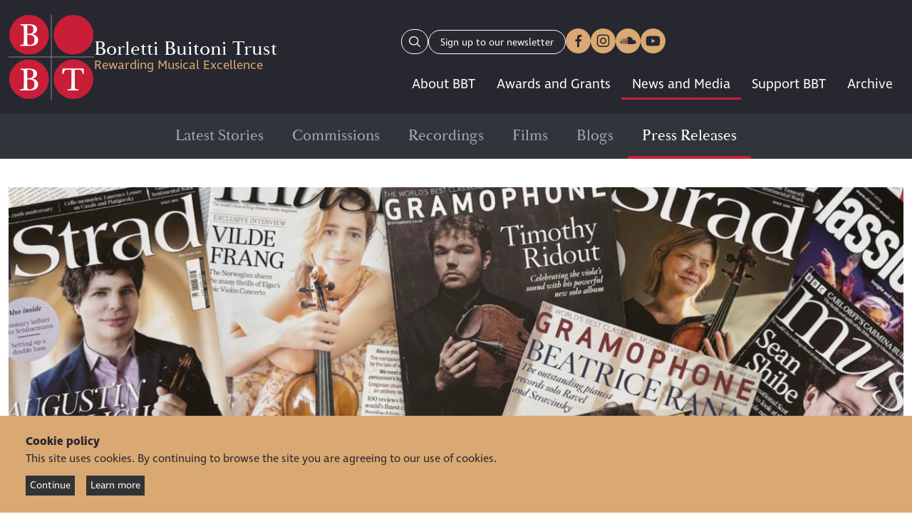

--- FILE ---
content_type: text/html; charset=UTF-8
request_url: https://www.bbtrust.com/press-room/press-releases/castalians-premiere-turnage/
body_size: 22361
content:

<!DOCTYPE html>
<html lang="en-GB" class="rw-no-js" >
<head>
    <meta charset="UTF-8">
    <title>Press Releases - Borletti-Buitoni Trust</title>
    <meta name="viewport" content="width=device-width, initial-scale=1">

	
	<script async src="https://www.googletagmanager.com/gtag/js?id=UA-30599837-1"></script>
	<script>
		window.dataLayer = window.dataLayer || [];
		function gtag(){dataLayer.push(arguments);}
		gtag('js', new Date());

		gtag('config', 'UA-30599837-1');
	</script>

    <meta name='robots' content='index, follow, max-image-preview:large, max-snippet:-1, max-video-preview:-1' />
<script>/*! modernizr 3.6.0 (Custom Build) | MIT *
 * https://modernizr.com/download/?-csstransforms-csstransitions-svgasimg-setclasses-cssclassprefix:rw- !*/
!function(e,n,t){function r(e,n){return typeof e===n}function o(){var e,n,t,o,i,s,a;for(var l in w)if(w.hasOwnProperty(l)){if(e=[],n=w[l],n.name&&(e.push(n.name.toLowerCase()),n.options&&n.options.aliases&&n.options.aliases.length))for(t=0;t<n.options.aliases.length;t++)e.push(n.options.aliases[t].toLowerCase());for(o=r(n.fn,"function")?n.fn():n.fn,i=0;i<e.length;i++)s=e[i],a=s.split("."),1===a.length?Modernizr[a[0]]=o:(!Modernizr[a[0]]||Modernizr[a[0]]instanceof Boolean||(Modernizr[a[0]]=new Boolean(Modernizr[a[0]])),Modernizr[a[0]][a[1]]=o),S.push((o?"":"no-")+a.join("-"))}}function i(e){var n=x.className,t=Modernizr._config.classPrefix||"";if(b&&(n=n.baseVal),Modernizr._config.enableJSClass){var r=new RegExp("(^|\\s)"+t+"no-js(\\s|$)");n=n.replace(r,"$1"+t+"js$2")}Modernizr._config.enableClasses&&(n+=" "+t+e.join(" "+t),b?x.className.baseVal=n:x.className=n)}function s(e,n){return!!~(""+e).indexOf(n)}function a(){return"function"!=typeof n.createElement?n.createElement(arguments[0]):b?n.createElementNS.call(n,"http://www.w3.org/2000/svg",arguments[0]):n.createElement.apply(n,arguments)}function l(){var e=n.body;return e||(e=a(b?"svg":"body"),e.fake=!0),e}function u(e,t,r,o){var i,s,u,f,c="modernizr",d=a("div"),p=l();if(parseInt(r,10))for(;r--;)u=a("div"),u.id=o?o[r]:c+(r+1),d.appendChild(u);return i=a("style"),i.type="text/css",i.id="s"+c,(p.fake?p:d).appendChild(i),p.appendChild(d),i.styleSheet?i.styleSheet.cssText=e:i.appendChild(n.createTextNode(e)),d.id=c,p.fake&&(p.style.background="",p.style.overflow="hidden",f=x.style.overflow,x.style.overflow="hidden",x.appendChild(p)),s=t(d,e),p.fake?(p.parentNode.removeChild(p),x.style.overflow=f,x.offsetHeight):d.parentNode.removeChild(d),!!s}function f(e){return e.replace(/([A-Z])/g,function(e,n){return"-"+n.toLowerCase()}).replace(/^ms-/,"-ms-")}function c(n,t,r){var o;if("getComputedStyle"in e){o=getComputedStyle.call(e,n,t);var i=e.console;if(null!==o)r&&(o=o.getPropertyValue(r));else if(i){var s=i.error?"error":"log";i[s].call(i,"getComputedStyle returning null, its possible modernizr test results are inaccurate")}}else o=!t&&n.currentStyle&&n.currentStyle[r];return o}function d(n,r){var o=n.length;if("CSS"in e&&"supports"in e.CSS){for(;o--;)if(e.CSS.supports(f(n[o]),r))return!0;return!1}if("CSSSupportsRule"in e){for(var i=[];o--;)i.push("("+f(n[o])+":"+r+")");return i=i.join(" or "),u("@supports ("+i+") { #modernizr { position: absolute; } }",function(e){return"absolute"==c(e,null,"position")})}return t}function p(e){return e.replace(/([a-z])-([a-z])/g,function(e,n,t){return n+t.toUpperCase()}).replace(/^-/,"")}function m(e,n,o,i){function l(){f&&(delete E.style,delete E.modElem)}if(i=r(i,"undefined")?!1:i,!r(o,"undefined")){var u=d(e,o);if(!r(u,"undefined"))return u}for(var f,c,m,g,h,v=["modernizr","tspan","samp"];!E.style&&v.length;)f=!0,E.modElem=a(v.shift()),E.style=E.modElem.style;for(m=e.length,c=0;m>c;c++)if(g=e[c],h=E.style[g],s(g,"-")&&(g=p(g)),E.style[g]!==t){if(i||r(o,"undefined"))return l(),"pfx"==n?g:!0;try{E.style[g]=o}catch(y){}if(E.style[g]!=h)return l(),"pfx"==n?g:!0}return l(),!1}function g(e,n){return function(){return e.apply(n,arguments)}}function h(e,n,t){var o;for(var i in e)if(e[i]in n)return t===!1?e[i]:(o=n[e[i]],r(o,"function")?g(o,t||n):o);return!1}function v(e,n,t,o,i){var s=e.charAt(0).toUpperCase()+e.slice(1),a=(e+" "+P.join(s+" ")+s).split(" ");return r(n,"string")||r(n,"undefined")?m(a,n,o,i):(a=(e+" "+j.join(s+" ")+s).split(" "),h(a,n,t))}function y(e,n,r){return v(e,t,t,n,r)}function _(e,n){if("object"==typeof e)for(var t in e)N(e,t)&&_(t,e[t]);else{e=e.toLowerCase();var r=e.split("."),o=Modernizr[r[0]];if(2==r.length&&(o=o[r[1]]),"undefined"!=typeof o)return Modernizr;n="function"==typeof n?n():n,1==r.length?Modernizr[r[0]]=n:(!Modernizr[r[0]]||Modernizr[r[0]]instanceof Boolean||(Modernizr[r[0]]=new Boolean(Modernizr[r[0]])),Modernizr[r[0]][r[1]]=n),i([(n&&0!=n?"":"no-")+r.join("-")]),Modernizr._trigger(e,n)}return Modernizr}var w=[],C={_version:"3.6.0",_config:{classPrefix:"rw-",enableClasses:!0,enableJSClass:!0,usePrefixes:!0},_q:[],on:function(e,n){var t=this;setTimeout(function(){n(t[e])},0)},addTest:function(e,n,t){w.push({name:e,fn:n,options:t})},addAsyncTest:function(e){w.push({name:null,fn:e})}},Modernizr=function(){};Modernizr.prototype=C,Modernizr=new Modernizr;var S=[],x=n.documentElement,b="svg"===x.nodeName.toLowerCase(),T="Moz O ms Webkit",P=C._config.usePrefixes?T.split(" "):[];C._cssomPrefixes=P;var z={elem:a("modernizr")};Modernizr._q.push(function(){delete z.elem});var E={style:z.elem.style};Modernizr._q.unshift(function(){delete E.style});var j=C._config.usePrefixes?T.toLowerCase().split(" "):[];C._domPrefixes=j,C.testAllProps=v,C.testAllProps=y,Modernizr.addTest("csstransforms",function(){return-1===navigator.userAgent.indexOf("Android 2.")&&y("transform","scale(1)",!0)}),Modernizr.addTest("csstransitions",y("transition","all",!0));var N;!function(){var e={}.hasOwnProperty;N=r(e,"undefined")||r(e.call,"undefined")?function(e,n){return n in e&&r(e.constructor.prototype[n],"undefined")}:function(n,t){return e.call(n,t)}}(),C._l={},C.on=function(e,n){this._l[e]||(this._l[e]=[]),this._l[e].push(n),Modernizr.hasOwnProperty(e)&&setTimeout(function(){Modernizr._trigger(e,Modernizr[e])},0)},C._trigger=function(e,n){if(this._l[e]){var t=this._l[e];setTimeout(function(){var e,r;for(e=0;e<t.length;e++)(r=t[e])(n)},0),delete this._l[e]}},Modernizr._q.push(function(){C.addTest=_}),Modernizr.addTest("svgasimg",n.implementation.hasFeature("http://www.w3.org/TR/SVG11/feature#Image","1.1")),o(),i(S),delete C.addTest,delete C.addAsyncTest;for(var A=0;A<Modernizr._q.length;A++)Modernizr._q[A]();e.Modernizr=Modernizr}(window,document);</script><script>(function(d) {
	var config = {
			kitId: 'wji2emh',
			scriptTimeout: 3000,
			async: true
		},
		h=d.documentElement,t=setTimeout(function(){h.className=h.className.replace(/\bwf-loading\b/g,"")+" wf-inactive";},config.scriptTimeout),tk=d.createElement("script"),f=false,s=d.getElementsByTagName("script")[0],a;h.className+=" wf-loading";tk.src='https://use.typekit.net/'+config.kitId+'.js';tk.async=true;tk.onload=tk.onreadystatechange=function(){a=this.readyState;if(f||a&&a!="complete"&&a!="loaded")return;f=true;clearTimeout(t);try{Typekit.load(config)}catch(e){}};s.parentNode.insertBefore(tk,s)
})(document);
</script>
	<!-- This site is optimized with the Yoast SEO plugin v26.5 - https://yoast.com/wordpress/plugins/seo/ -->
	<link rel="canonical" href="https://www.bbtrust.com/news-and-media/press-releases/" />
	<meta property="og:locale" content="en_GB" />
	<meta property="og:type" content="article" />
	<meta property="og:title" content="Press Releases - Borletti-Buitoni Trust" />
	<meta property="og:description" content="Press contact for BBT Debra Boraston Telephone: +44 7989 434388 Email: debra@henrymoorestudio.co.uk" />
	<meta property="og:url" content="https://www.bbtrust.com/news-and-media/press-releases/" />
	<meta property="og:site_name" content="Borletti-Buitoni Trust" />
	<meta property="article:modified_time" content="2025-11-12T16:25:32+00:00" />
	<meta name="twitter:card" content="summary_large_image" />
	<meta name="twitter:label1" content="Estimated reading time" />
	<meta name="twitter:data1" content="1 minute" />
	<meta name="twitter:label2" content="Written by" />
	<meta name="twitter:data2" content="redwire_superuser" />
	<script type="application/ld+json" class="yoast-schema-graph">{"@context":"https://schema.org","@graph":[{"@type":"WebPage","@id":"https://www.bbtrust.com/news-and-media/press-releases/","url":"https://www.bbtrust.com/news-and-media/press-releases/","name":"Press Releases - Borletti-Buitoni Trust","isPartOf":{"@id":"https://www.bbtrust.com/#website"},"datePublished":"2018-10-17T12:06:32+00:00","dateModified":"2025-11-12T16:25:32+00:00","breadcrumb":{"@id":"https://www.bbtrust.com/news-and-media/press-releases/#breadcrumb"},"inLanguage":"en-GB","potentialAction":[{"@type":"ReadAction","target":["https://www.bbtrust.com/news-and-media/press-releases/"]}]},{"@type":"BreadcrumbList","@id":"https://www.bbtrust.com/news-and-media/press-releases/#breadcrumb","itemListElement":[{"@type":"ListItem","position":1,"name":"News and Media","item":"https://www.bbtrust.com/news-and-media/"},{"@type":"ListItem","position":2,"name":"Press Releases"}]},{"@type":"WebSite","@id":"https://www.bbtrust.com/#website","url":"https://www.bbtrust.com/","name":"Borletti-Buitoni Trust","description":"Just another WordPress site","potentialAction":[{"@type":"SearchAction","target":{"@type":"EntryPoint","urlTemplate":"https://www.bbtrust.com/?s={search_term_string}"},"query-input":{"@type":"PropertyValueSpecification","valueRequired":true,"valueName":"search_term_string"}}],"inLanguage":"en-GB"}]}</script>
	<!-- / Yoast SEO plugin. -->


<link rel="alternate" title="oEmbed (JSON)" type="application/json+oembed" href="https://www.bbtrust.com/wp-json/oembed/1.0/embed?url=https%3A%2F%2Fwww.bbtrust.com%2Fnews-and-media%2Fpress-releases%2F" />
<link rel="alternate" title="oEmbed (XML)" type="text/xml+oembed" href="https://www.bbtrust.com/wp-json/oembed/1.0/embed?url=https%3A%2F%2Fwww.bbtrust.com%2Fnews-and-media%2Fpress-releases%2F&#038;format=xml" />
<style id='wp-img-auto-sizes-contain-inline-css' type='text/css'>
img:is([sizes=auto i],[sizes^="auto," i]){contain-intrinsic-size:3000px 1500px}
/*# sourceURL=wp-img-auto-sizes-contain-inline-css */
</style>
<style id='wp-emoji-styles-inline-css' type='text/css'>

	img.wp-smiley, img.emoji {
		display: inline !important;
		border: none !important;
		box-shadow: none !important;
		height: 1em !important;
		width: 1em !important;
		margin: 0 0.07em !important;
		vertical-align: -0.1em !important;
		background: none !important;
		padding: 0 !important;
	}
/*# sourceURL=wp-emoji-styles-inline-css */
</style>
<style id='wp-block-library-inline-css' type='text/css'>
:root{--wp-block-synced-color:#7a00df;--wp-block-synced-color--rgb:122,0,223;--wp-bound-block-color:var(--wp-block-synced-color);--wp-editor-canvas-background:#ddd;--wp-admin-theme-color:#007cba;--wp-admin-theme-color--rgb:0,124,186;--wp-admin-theme-color-darker-10:#006ba1;--wp-admin-theme-color-darker-10--rgb:0,107,160.5;--wp-admin-theme-color-darker-20:#005a87;--wp-admin-theme-color-darker-20--rgb:0,90,135;--wp-admin-border-width-focus:2px}@media (min-resolution:192dpi){:root{--wp-admin-border-width-focus:1.5px}}.wp-element-button{cursor:pointer}:root .has-very-light-gray-background-color{background-color:#eee}:root .has-very-dark-gray-background-color{background-color:#313131}:root .has-very-light-gray-color{color:#eee}:root .has-very-dark-gray-color{color:#313131}:root .has-vivid-green-cyan-to-vivid-cyan-blue-gradient-background{background:linear-gradient(135deg,#00d084,#0693e3)}:root .has-purple-crush-gradient-background{background:linear-gradient(135deg,#34e2e4,#4721fb 50%,#ab1dfe)}:root .has-hazy-dawn-gradient-background{background:linear-gradient(135deg,#faaca8,#dad0ec)}:root .has-subdued-olive-gradient-background{background:linear-gradient(135deg,#fafae1,#67a671)}:root .has-atomic-cream-gradient-background{background:linear-gradient(135deg,#fdd79a,#004a59)}:root .has-nightshade-gradient-background{background:linear-gradient(135deg,#330968,#31cdcf)}:root .has-midnight-gradient-background{background:linear-gradient(135deg,#020381,#2874fc)}:root{--wp--preset--font-size--normal:16px;--wp--preset--font-size--huge:42px}.has-regular-font-size{font-size:1em}.has-larger-font-size{font-size:2.625em}.has-normal-font-size{font-size:var(--wp--preset--font-size--normal)}.has-huge-font-size{font-size:var(--wp--preset--font-size--huge)}.has-text-align-center{text-align:center}.has-text-align-left{text-align:left}.has-text-align-right{text-align:right}.has-fit-text{white-space:nowrap!important}#end-resizable-editor-section{display:none}.aligncenter{clear:both}.items-justified-left{justify-content:flex-start}.items-justified-center{justify-content:center}.items-justified-right{justify-content:flex-end}.items-justified-space-between{justify-content:space-between}.screen-reader-text{border:0;clip-path:inset(50%);height:1px;margin:-1px;overflow:hidden;padding:0;position:absolute;width:1px;word-wrap:normal!important}.screen-reader-text:focus{background-color:#ddd;clip-path:none;color:#444;display:block;font-size:1em;height:auto;left:5px;line-height:normal;padding:15px 23px 14px;text-decoration:none;top:5px;width:auto;z-index:100000}html :where(.has-border-color){border-style:solid}html :where([style*=border-top-color]){border-top-style:solid}html :where([style*=border-right-color]){border-right-style:solid}html :where([style*=border-bottom-color]){border-bottom-style:solid}html :where([style*=border-left-color]){border-left-style:solid}html :where([style*=border-width]){border-style:solid}html :where([style*=border-top-width]){border-top-style:solid}html :where([style*=border-right-width]){border-right-style:solid}html :where([style*=border-bottom-width]){border-bottom-style:solid}html :where([style*=border-left-width]){border-left-style:solid}html :where(img[class*=wp-image-]){height:auto;max-width:100%}:where(figure){margin:0 0 1em}html :where(.is-position-sticky){--wp-admin--admin-bar--position-offset:var(--wp-admin--admin-bar--height,0px)}@media screen and (max-width:600px){html :where(.is-position-sticky){--wp-admin--admin-bar--position-offset:0px}}

/*# sourceURL=wp-block-library-inline-css */
</style><style id='global-styles-inline-css' type='text/css'>
:root{--wp--preset--aspect-ratio--square: 1;--wp--preset--aspect-ratio--4-3: 4/3;--wp--preset--aspect-ratio--3-4: 3/4;--wp--preset--aspect-ratio--3-2: 3/2;--wp--preset--aspect-ratio--2-3: 2/3;--wp--preset--aspect-ratio--16-9: 16/9;--wp--preset--aspect-ratio--9-16: 9/16;--wp--preset--color--black: #000000;--wp--preset--color--cyan-bluish-gray: #abb8c3;--wp--preset--color--white: #ffffff;--wp--preset--color--pale-pink: #f78da7;--wp--preset--color--vivid-red: #cf2e2e;--wp--preset--color--luminous-vivid-orange: #ff6900;--wp--preset--color--luminous-vivid-amber: #fcb900;--wp--preset--color--light-green-cyan: #7bdcb5;--wp--preset--color--vivid-green-cyan: #00d084;--wp--preset--color--pale-cyan-blue: #8ed1fc;--wp--preset--color--vivid-cyan-blue: #0693e3;--wp--preset--color--vivid-purple: #9b51e0;--wp--preset--gradient--vivid-cyan-blue-to-vivid-purple: linear-gradient(135deg,rgb(6,147,227) 0%,rgb(155,81,224) 100%);--wp--preset--gradient--light-green-cyan-to-vivid-green-cyan: linear-gradient(135deg,rgb(122,220,180) 0%,rgb(0,208,130) 100%);--wp--preset--gradient--luminous-vivid-amber-to-luminous-vivid-orange: linear-gradient(135deg,rgb(252,185,0) 0%,rgb(255,105,0) 100%);--wp--preset--gradient--luminous-vivid-orange-to-vivid-red: linear-gradient(135deg,rgb(255,105,0) 0%,rgb(207,46,46) 100%);--wp--preset--gradient--very-light-gray-to-cyan-bluish-gray: linear-gradient(135deg,rgb(238,238,238) 0%,rgb(169,184,195) 100%);--wp--preset--gradient--cool-to-warm-spectrum: linear-gradient(135deg,rgb(74,234,220) 0%,rgb(151,120,209) 20%,rgb(207,42,186) 40%,rgb(238,44,130) 60%,rgb(251,105,98) 80%,rgb(254,248,76) 100%);--wp--preset--gradient--blush-light-purple: linear-gradient(135deg,rgb(255,206,236) 0%,rgb(152,150,240) 100%);--wp--preset--gradient--blush-bordeaux: linear-gradient(135deg,rgb(254,205,165) 0%,rgb(254,45,45) 50%,rgb(107,0,62) 100%);--wp--preset--gradient--luminous-dusk: linear-gradient(135deg,rgb(255,203,112) 0%,rgb(199,81,192) 50%,rgb(65,88,208) 100%);--wp--preset--gradient--pale-ocean: linear-gradient(135deg,rgb(255,245,203) 0%,rgb(182,227,212) 50%,rgb(51,167,181) 100%);--wp--preset--gradient--electric-grass: linear-gradient(135deg,rgb(202,248,128) 0%,rgb(113,206,126) 100%);--wp--preset--gradient--midnight: linear-gradient(135deg,rgb(2,3,129) 0%,rgb(40,116,252) 100%);--wp--preset--font-size--small: 13px;--wp--preset--font-size--medium: 20px;--wp--preset--font-size--large: 36px;--wp--preset--font-size--x-large: 42px;--wp--preset--spacing--20: 0.44rem;--wp--preset--spacing--30: 0.67rem;--wp--preset--spacing--40: 1rem;--wp--preset--spacing--50: 1.5rem;--wp--preset--spacing--60: 2.25rem;--wp--preset--spacing--70: 3.38rem;--wp--preset--spacing--80: 5.06rem;--wp--preset--shadow--natural: 6px 6px 9px rgba(0, 0, 0, 0.2);--wp--preset--shadow--deep: 12px 12px 50px rgba(0, 0, 0, 0.4);--wp--preset--shadow--sharp: 6px 6px 0px rgba(0, 0, 0, 0.2);--wp--preset--shadow--outlined: 6px 6px 0px -3px rgb(255, 255, 255), 6px 6px rgb(0, 0, 0);--wp--preset--shadow--crisp: 6px 6px 0px rgb(0, 0, 0);}:where(.is-layout-flex){gap: 0.5em;}:where(.is-layout-grid){gap: 0.5em;}body .is-layout-flex{display: flex;}.is-layout-flex{flex-wrap: wrap;align-items: center;}.is-layout-flex > :is(*, div){margin: 0;}body .is-layout-grid{display: grid;}.is-layout-grid > :is(*, div){margin: 0;}:where(.wp-block-columns.is-layout-flex){gap: 2em;}:where(.wp-block-columns.is-layout-grid){gap: 2em;}:where(.wp-block-post-template.is-layout-flex){gap: 1.25em;}:where(.wp-block-post-template.is-layout-grid){gap: 1.25em;}.has-black-color{color: var(--wp--preset--color--black) !important;}.has-cyan-bluish-gray-color{color: var(--wp--preset--color--cyan-bluish-gray) !important;}.has-white-color{color: var(--wp--preset--color--white) !important;}.has-pale-pink-color{color: var(--wp--preset--color--pale-pink) !important;}.has-vivid-red-color{color: var(--wp--preset--color--vivid-red) !important;}.has-luminous-vivid-orange-color{color: var(--wp--preset--color--luminous-vivid-orange) !important;}.has-luminous-vivid-amber-color{color: var(--wp--preset--color--luminous-vivid-amber) !important;}.has-light-green-cyan-color{color: var(--wp--preset--color--light-green-cyan) !important;}.has-vivid-green-cyan-color{color: var(--wp--preset--color--vivid-green-cyan) !important;}.has-pale-cyan-blue-color{color: var(--wp--preset--color--pale-cyan-blue) !important;}.has-vivid-cyan-blue-color{color: var(--wp--preset--color--vivid-cyan-blue) !important;}.has-vivid-purple-color{color: var(--wp--preset--color--vivid-purple) !important;}.has-black-background-color{background-color: var(--wp--preset--color--black) !important;}.has-cyan-bluish-gray-background-color{background-color: var(--wp--preset--color--cyan-bluish-gray) !important;}.has-white-background-color{background-color: var(--wp--preset--color--white) !important;}.has-pale-pink-background-color{background-color: var(--wp--preset--color--pale-pink) !important;}.has-vivid-red-background-color{background-color: var(--wp--preset--color--vivid-red) !important;}.has-luminous-vivid-orange-background-color{background-color: var(--wp--preset--color--luminous-vivid-orange) !important;}.has-luminous-vivid-amber-background-color{background-color: var(--wp--preset--color--luminous-vivid-amber) !important;}.has-light-green-cyan-background-color{background-color: var(--wp--preset--color--light-green-cyan) !important;}.has-vivid-green-cyan-background-color{background-color: var(--wp--preset--color--vivid-green-cyan) !important;}.has-pale-cyan-blue-background-color{background-color: var(--wp--preset--color--pale-cyan-blue) !important;}.has-vivid-cyan-blue-background-color{background-color: var(--wp--preset--color--vivid-cyan-blue) !important;}.has-vivid-purple-background-color{background-color: var(--wp--preset--color--vivid-purple) !important;}.has-black-border-color{border-color: var(--wp--preset--color--black) !important;}.has-cyan-bluish-gray-border-color{border-color: var(--wp--preset--color--cyan-bluish-gray) !important;}.has-white-border-color{border-color: var(--wp--preset--color--white) !important;}.has-pale-pink-border-color{border-color: var(--wp--preset--color--pale-pink) !important;}.has-vivid-red-border-color{border-color: var(--wp--preset--color--vivid-red) !important;}.has-luminous-vivid-orange-border-color{border-color: var(--wp--preset--color--luminous-vivid-orange) !important;}.has-luminous-vivid-amber-border-color{border-color: var(--wp--preset--color--luminous-vivid-amber) !important;}.has-light-green-cyan-border-color{border-color: var(--wp--preset--color--light-green-cyan) !important;}.has-vivid-green-cyan-border-color{border-color: var(--wp--preset--color--vivid-green-cyan) !important;}.has-pale-cyan-blue-border-color{border-color: var(--wp--preset--color--pale-cyan-blue) !important;}.has-vivid-cyan-blue-border-color{border-color: var(--wp--preset--color--vivid-cyan-blue) !important;}.has-vivid-purple-border-color{border-color: var(--wp--preset--color--vivid-purple) !important;}.has-vivid-cyan-blue-to-vivid-purple-gradient-background{background: var(--wp--preset--gradient--vivid-cyan-blue-to-vivid-purple) !important;}.has-light-green-cyan-to-vivid-green-cyan-gradient-background{background: var(--wp--preset--gradient--light-green-cyan-to-vivid-green-cyan) !important;}.has-luminous-vivid-amber-to-luminous-vivid-orange-gradient-background{background: var(--wp--preset--gradient--luminous-vivid-amber-to-luminous-vivid-orange) !important;}.has-luminous-vivid-orange-to-vivid-red-gradient-background{background: var(--wp--preset--gradient--luminous-vivid-orange-to-vivid-red) !important;}.has-very-light-gray-to-cyan-bluish-gray-gradient-background{background: var(--wp--preset--gradient--very-light-gray-to-cyan-bluish-gray) !important;}.has-cool-to-warm-spectrum-gradient-background{background: var(--wp--preset--gradient--cool-to-warm-spectrum) !important;}.has-blush-light-purple-gradient-background{background: var(--wp--preset--gradient--blush-light-purple) !important;}.has-blush-bordeaux-gradient-background{background: var(--wp--preset--gradient--blush-bordeaux) !important;}.has-luminous-dusk-gradient-background{background: var(--wp--preset--gradient--luminous-dusk) !important;}.has-pale-ocean-gradient-background{background: var(--wp--preset--gradient--pale-ocean) !important;}.has-electric-grass-gradient-background{background: var(--wp--preset--gradient--electric-grass) !important;}.has-midnight-gradient-background{background: var(--wp--preset--gradient--midnight) !important;}.has-small-font-size{font-size: var(--wp--preset--font-size--small) !important;}.has-medium-font-size{font-size: var(--wp--preset--font-size--medium) !important;}.has-large-font-size{font-size: var(--wp--preset--font-size--large) !important;}.has-x-large-font-size{font-size: var(--wp--preset--font-size--x-large) !important;}
/*# sourceURL=global-styles-inline-css */
</style>

<style id='classic-theme-styles-inline-css' type='text/css'>
/*! This file is auto-generated */
.wp-block-button__link{color:#fff;background-color:#32373c;border-radius:9999px;box-shadow:none;text-decoration:none;padding:calc(.667em + 2px) calc(1.333em + 2px);font-size:1.125em}.wp-block-file__button{background:#32373c;color:#fff;text-decoration:none}
/*# sourceURL=/wp-includes/css/classic-themes.min.css */
</style>
<link rel='stylesheet' id='main-css' href='https://www.bbtrust.com/content/themes/redwire/assets/css/main.min.css?ver=2.0.3' type='text/css' media='all' />
<script type="text/javascript" src="https://www.bbtrust.com/wp/wp-includes/js/jquery/jquery.min.js?ver=3.7.1" id="jquery-core-js"></script>
<script type="text/javascript" src="https://www.bbtrust.com/wp/wp-includes/js/jquery/jquery-migrate.min.js?ver=3.4.1" id="jquery-migrate-js"></script>
<link rel="https://api.w.org/" href="https://www.bbtrust.com/wp-json/" /><link rel="alternate" title="JSON" type="application/json" href="https://www.bbtrust.com/wp-json/wp/v2/pages/65" /><link rel="EditURI" type="application/rsd+xml" title="RSD" href="https://www.bbtrust.com/wp/xmlrpc.php?rsd" />
<meta name="generator" content="WordPress 6.9" />
<link rel='shortlink' href='https://www.bbtrust.com/?p=65' />

</head>
<body class="wp-singular page-template page-template-controllers page-template-press-releases page-template-controllerspress-releases-php page page-id-65 page-child parent-pageid-9927 wp-theme-redwire"><div class="u-rel">

	<div class="c-header ">
		<div class="o-wrapper">
			<div class="c-header__inner">
				<div class="c-header__logo">
					<a href="https://www.bbtrust.com" class="c-header__logo__link">
						<img class="c-header__logo__img" src="https://www.bbtrust.com/content/themes/redwire/assets/images/logo.svg" alt="Borletti-Buitoni Trust">
					</a>
					<div class="c-header__logo__content">
						<div class="c-header__logo__name">Borletti Buitoni Trust</div>
						<div class="c-header__logo__tagline">Rewarding Musical Excellence</div>
					</div>
				</div>
				<div class="c-header__actions">
					<div class="c-header__socials">
						<form method="get" action="/search" class="c-header__search js-search-container">
							<label for="recipient_search" class="u-hidden-visually">Recipient search</label>
							<input type="search" name="search" id="recipient_search" class="c-header__search-field js-search-field" placeholder="Search for Artists and Communities" value="">
							<button class="c-header__search-trigger js-search-trigger"><svg height="15.516" viewBox="0 0 31.04 31.031" width="15.52" xmlns="http://www.w3.org/2000/svg"><path fill="currentColor" d="m8368.54 265.871a1.311 1.311 0 0 1 -.94-.39l-7.56-7.56a13.03 13.03 0 1 1 1.88-1.886l7.56 7.559a1.334 1.334 0 0 1 -.94 2.277zm-16.71-28.371a10.334 10.334 0 1 0 10.34 10.334 10.348 10.348 0 0 0 -10.34-10.334z" transform="translate(-8338.84 -234.844)"/></svg>
</button>
						</form>
													




	

	<a href="https://eepurl.com/g2Ggeb" class="c-button   c-button--no-upper "  target="_blank" >	
	
	Sign up to our newsletter

	
			
	</a>
																											<a href="https://www.facebook.com/borlettibuitonitrust" class="c-header__social-item c-social-link c-social-link--header" target="_blank">
									<span class="u-hidden-visually">Our Facebook profile</span>
									<svg height="30" viewBox="0 0 60 60" width="30" xmlns="http://www.w3.org/2000/svg"><path fill="currentColor" d="m1890 5580a30 30 0 1 1 -30 30 30 30 0 0 1 30-30zm2.73 45v-13.68h4.43l.66-5.34h-5.09v-3.4c0-1.55.42-2.6 2.55-2.6h2.72v-4.77a33.892 33.892 0 0 0 -3.96-.21c-3.92 0-6.61 2.48-6.61 7.05v3.93h-4.43v5.34h4.43v13.68z" transform="translate(-1860 -5580)"/></svg>

								</a>
															<a href="https://www.instagram.com/borlettibuitonitrust" class="c-header__social-item c-social-link c-social-link--header" target="_blank">
									<span class="u-hidden-visually">Our Instagram profile</span>
									<svg width="35" height="35" viewBox="0 0 35 35" fill="none" xmlns="http://www.w3.org/2000/svg">
<path d="M17.5 0C27.17 0 35 7.83 35 17.5C35 27.17 27.17 35 17.5 35C7.83 35 0 27.17 0 17.5C0 7.83 7.83 0 17.5 0ZM17.5 10C19.85 10 20.13 10 21.05 10.05C21.91 10.09 22.37 10.23 22.68 10.35C23.09 10.51 23.38 10.7 23.69 11.01C24 11.32 24.19 11.61 24.35 12.02C24.47 12.33 24.61 12.8 24.65 13.65C24.69 14.58 24.7 14.86 24.7 17.2C24.7 19.54 24.7 19.83 24.65 20.75C24.61 21.61 24.47 22.07 24.35 22.38C24.19 22.79 24 23.08 23.69 23.39C23.38 23.7 23.09 23.89 22.68 24.05C22.37 24.17 21.9 24.31 21.05 24.35C20.12 24.39 19.84 24.4 17.5 24.4C15.16 24.4 14.87 24.4 13.95 24.35C13.09 24.31 12.63 24.17 12.32 24.05C11.91 23.89 11.62 23.7 11.31 23.39C11 23.08 10.81 22.79 10.65 22.38C10.53 22.07 10.39 21.6 10.35 20.75C10.31 19.82 10.3 19.54 10.3 17.2C10.3 14.86 10.3 14.57 10.35 13.65C10.39 12.79 10.53 12.33 10.65 12.02C10.81 11.61 11 11.32 11.31 11.01C11.62 10.7 11.91 10.51 12.32 10.35C12.63 10.23 13.1 10.09 13.95 10.05C14.88 10.01 15.16 10 17.5 10ZM17.5 8.42C15.11 8.42 14.81 8.43 13.87 8.47C12.93 8.51 12.29 8.66 11.73 8.88C11.15 9.1 10.66 9.41 10.17 9.89C9.68 10.38 9.38 10.87 9.16 11.45C8.94 12.01 8.79 12.65 8.75 13.59C8.71 14.53 8.7 14.83 8.7 17.22C8.7 19.61 8.71 19.91 8.75 20.85C8.79 21.79 8.94 22.43 9.16 22.99C9.38 23.57 9.69 24.06 10.17 24.55C10.66 25.04 11.15 25.34 11.73 25.56C12.29 25.78 12.93 25.93 13.87 25.97C14.81 26.01 15.11 26.02 17.5 26.02C19.89 26.02 20.19 26.01 21.13 25.97C22.07 25.93 22.71 25.78 23.27 25.56C23.85 25.34 24.34 25.03 24.83 24.55C25.32 24.06 25.62 23.57 25.84 22.99C26.06 22.43 26.21 21.79 26.25 20.85C26.29 19.91 26.3 19.61 26.3 17.22C26.3 14.83 26.29 14.53 26.25 13.59C26.21 12.65 26.06 12.01 25.84 11.45C25.62 10.87 25.31 10.38 24.83 9.89C24.34 9.4 23.85 9.1 23.27 8.88C22.71 8.66 22.07 8.51 21.13 8.47C20.19 8.43 19.89 8.42 17.5 8.42ZM17.5 12.7C15.01 12.7 12.98 14.72 12.98 17.22C12.98 19.72 15 21.74 17.5 21.74C20 21.74 22.02 19.72 22.02 17.22C22.02 14.72 20 12.7 17.5 12.7ZM17.5 20.14C15.88 20.14 14.57 18.83 14.57 17.21C14.57 15.59 15.88 14.28 17.5 14.28C19.12 14.28 20.43 15.59 20.43 17.21C20.43 18.83 19.12 20.14 17.5 20.14ZM23.25 12.52C23.25 13.1 22.78 13.58 22.19 13.58C21.6 13.58 21.13 13.11 21.13 12.52C21.13 11.93 21.6 11.46 22.19 11.46C22.78 11.46 23.25 11.93 23.25 12.52Z" fill="currentColor"/>
</svg>

								</a>
															<a href="https://soundcloud.com/user-641975774" class="c-header__social-item c-social-link c-social-link--header" target="_blank">
									<span class="u-hidden-visually">Our Soundcloud profile</span>
									<svg viewBox="-189 81 500 500" width="30" height="30" xmlns="http://www.w3.org/2000/svg">
	<path fill="currentColor" d="M61,81c-138,0-249.9,111.9-249.9,250S-77,581,61,581s249.9-111.9,249.9-250S199,81,61,81z M-93.8,379.8
	c-0.1,0.7-1.5,1.2-3.1,1.2c-1.6,0-3-0.5-3.1-1.2l-4.7-22.3l4.7-23c0.1-0.7,1.4-1.2,3.1-1.2c1.6,0,3,0.6,3.1,1.2l5.3,23L-93.8,379.8z
	 M-62.3,393.1c-0.2,1.4-1.8,2.5-3.9,2.5c-2.1,0-3.8-1.1-3.9-2.5l-4-36.6l4-55.5c0.1-1.4,1.8-2.5,3.9-2.5c2.1,0,3.8,1.1,3.9,2.5
	l4.5,55.5L-62.3,393.1z M-30.2,392.6c-0.1,1.7-2.1,3.1-4.6,3.1s-4.5-1.4-4.6-3.1l-3.4-36.2l3.4-74.3c0.1-1.7,2.1-3.1,4.6-3.1
	s4.5,1.4,4.6,3.1l3.8,74.3L-30.2,392.6z M1.6,392.1c-0.1,2-2.4,3.6-5.2,3.6c-2.8,0-5.1-1.6-5.2-3.6l-2.8-35.3l2.8-74.1
	c0-2.1,2.3-3.7,5.2-3.7c2.9,0,5.2,1.6,5.2,3.7l3.1,74.1L1.6,392.1z M32.9,391.6c0,2.3-2.7,4.2-5.8,4.2c-3.1,0-5.7-1.9-5.8-4.2
	c0,0-2.2-34.8-2.2-34.9l2.2-85.1c0-2.3,2.6-4.2,5.8-4.2c3.2,0,5.8,1.9,5.8,4.2l2.5,85.1L32.9,391.6z M174.3,395.6
	c-14.9,0-119,0.2-119.1,0.2c-2.5-0.2-4.5-2.3-4.5-4.8V257.7c0-2.4,0.8-3.6,4-4.8c8.2-3.1,17.4-4.9,26.9-4.9
	c38.7,0,73.2,32.8,76.5,69.4c5-2,10.4-3.4,16.2-3.4c23.2,0,47.3,11.6,47.3,40.7C221.6,380.2,198.3,395.6,174.3,395.6z"></path>
</svg>

								</a>
															<a href="http://www.youtube.com/user/BorlettiBuitoniTrust" class="c-header__social-item c-social-link c-social-link--header" target="_blank">
									<span class="u-hidden-visually">Our YouTube profile</span>
									<svg height="30" viewBox="0 0 60 60" width="30" xmlns="http://www.w3.org/2000/svg"><path fill="currentColor" d="m2030 5580a30 30 0 1 1 -30 30 30 30 0 0 1 30-30zm16.26 21.75a4.254 4.254 0 0 0 -3-3.03c-2.66-.72-13.29-.72-13.29-.72s-10.63 0-13.28.72a4.25 4.25 0 0 0 -3.01 3.03 48.286 48.286 0 0 0 0 16.5 4.25 4.25 0 0 0 3.01 3.03c2.65.72 13.28.72 13.28.72s10.63 0 13.29-.72a4.254 4.254 0 0 0 3-3.03 48.286 48.286 0 0 0 0-16.5zm-19.69 13.39 8.84-5.14-8.84-5.14z" transform="translate(-2000 -5580)"/></svg>

								</a>
																		</div>
					<div>
						<div class="c-header__nav-bar">
							<nav class="c-nav-bar-container">
	<ul class="c-nav-bar">
					<li class="menu-item menu-item-type-post_type menu-item-object-page menu-item-has-children">
				<a href="https://www.bbtrust.com/about-us/" class="menu-item-link">About BBT</a>

									<ul class="children">
													<li class="menu-item menu-item-type-post_type menu-item-object-page">
								<a href="https://www.bbtrust.com/about-us/what-we-do/"
								   class="menu-item-link"
									
								>What we do</a>
							</li>
													<li class="menu-item menu-item-type-post_type menu-item-object-page">
								<a href="https://www.bbtrust.com/about-us/who-we-are/"
								   class="menu-item-link"
									
								>Who we are</a>
							</li>
											</ul>
							</li>
					<li class="menu-item menu-item-type-custom menu-item-object-custom menu-item-has-children">
				<a href="#" class="menu-item-link">Awards and Grants</a>

									<ul class="children">
													<li class="menu-item menu-item-type-post_type menu-item-object-page">
								<a href="https://www.bbtrust.com/artists/"
								   class="menu-item-link"
									
								>Artist Awards and Fellowships</a>
							</li>
													<li class="menu-item menu-item-type-post_type menu-item-object-page">
								<a href="https://www.bbtrust.com/bbt-artist-encore-awards/"
								   class="menu-item-link"
									
								>Artist Encore Awards</a>
							</li>
													<li class="menu-item menu-item-type-post_type menu-item-object-page">
								<a href="https://www.bbtrust.com/communities/"
								   class="menu-item-link"
									
								>Community Grants</a>
							</li>
													<li class="menu-item menu-item-type-post_type menu-item-object-page">
								<a href="https://www.bbtrust.com/franco-buitoni-award/recipients/"
								   class="menu-item-link"
									
								>Franco Buitoni Award</a>
							</li>
											</ul>
							</li>
					<li class="menu-item menu-item-type-post_type menu-item-object-page current-page-ancestor current-menu-ancestor current-menu-parent current-page-parent current_page_parent current_page_ancestor menu-item-has-children">
				<a href="https://www.bbtrust.com/news-and-media/" class="menu-item-link">News and Media</a>

									<ul class="children">
													<li class="menu-item menu-item-type-post_type menu-item-object-page">
								<a href="https://www.bbtrust.com/news-and-media/latest-stories/"
								   class="menu-item-link"
									
								>Latest Stories</a>
							</li>
													<li class="menu-item menu-item-type-post_type menu-item-object-page">
								<a href="https://www.bbtrust.com/news-and-media/commissions/"
								   class="menu-item-link"
									
								>Commissions</a>
							</li>
													<li class="menu-item menu-item-type-post_type menu-item-object-page">
								<a href="https://www.bbtrust.com/news-and-media/recordings/"
								   class="menu-item-link"
									
								>Recordings</a>
							</li>
													<li class="menu-item menu-item-type-post_type menu-item-object-page">
								<a href="https://www.bbtrust.com/news-and-media/films/"
								   class="menu-item-link"
									
								>Films</a>
							</li>
													<li class="menu-item menu-item-type-post_type menu-item-object-page">
								<a href="https://www.bbtrust.com/news-and-media/blogs/"
								   class="menu-item-link"
									
								>Blogs</a>
							</li>
													<li class="menu-item menu-item-type-post_type menu-item-object-page current-menu-item page_item page-item-65 current_page_item">
								<a href="https://www.bbtrust.com/news-and-media/press-releases/"
								   class="menu-item-link"
									
								>Press Releases</a>
							</li>
											</ul>
							</li>
					<li class="menu-item menu-item-type-post_type menu-item-object-page menu-item-has-children">
				<a href="https://www.bbtrust.com/support-bbt/" class="menu-item-link">Support BBT</a>

									<ul class="children">
													<li class="menu-item menu-item-type-post_type menu-item-object-page">
								<a href="https://www.bbtrust.com/support-bbt/donations/"
								   class="menu-item-link"
									
								>Donations and Legacies</a>
							</li>
													<li class="menu-item menu-item-type-post_type menu-item-object-page">
								<a href="https://www.bbtrust.com/support-bbt/artist-encore-award-projects/"
								   class="menu-item-link"
									
								>Artist Encore Award projects</a>
							</li>
													<li class="menu-item menu-item-type-post_type menu-item-object-page">
								<a href="https://www.bbtrust.com/support-bbt/commissioning-projects/"
								   class="menu-item-link"
									
								>Commissioning projects</a>
							</li>
													<li class="menu-item menu-item-type-post_type menu-item-object-page">
								<a href="https://www.bbtrust.com/support-bbt/recording-projects/"
								   class="menu-item-link"
									
								>Recording projects</a>
							</li>
											</ul>
							</li>
					<li class="menu-item menu-item-type-custom menu-item-object-custom menu-item-has-children">
				<a href="#" class="menu-item-link">Archive</a>

									<ul class="children">
													<li class="menu-item menu-item-type-post_type menu-item-object-page">
								<a href="https://www.bbtrust.com/archive/bbt-celebrated/"
								   class="menu-item-link"
									
								>BBT Celebrated</a>
							</li>
													<li class="menu-item menu-item-type-post_type menu-item-object-page">
								<a href="https://www.bbtrust.com/archive/tours/"
								   class="menu-item-link"
									
								>BBT Tours</a>
							</li>
													<li class="menu-item menu-item-type-post_type menu-item-object-page">
								<a href="https://www.bbtrust.com/archive/projects/"
								   class="menu-item-link"
									
								>Other Projects</a>
							</li>
											</ul>
							</li>
			</ul>
</nav>
						</div>
						<div class="c-header__ham">
							<button class="c-hamburger js-menu-open">
								<span class="u-hidden-visually">Open navigation</span>
								<svg height="17" viewBox="0 0 50 34" width="25" xmlns="http://www.w3.org/2000/svg"><path fill="currentColor" d="m5550 100h50v2h-50zm0 32h50v2h-50zm0-16h50v2h-50z" transform="translate(-5550 -100)"/></svg>

							</button>
						</div>
					</div>
				</div>
			</div>
		</div>
	</div>


<nav class="c-main-menu js-main-menu">
	<button type="button" class="c-main-menu__close js-menu-close">
		<span class="u-hidden-visually">Close menu</span>
		<svg height="18.375" viewBox="0 0 36.76 36.75" width="18.38" xmlns="http://www.w3.org/2000/svg"><path fill="currentColor" d="m8458.03 98.615 35.35 35.355-1.41 1.416-35.35-35.356zm-1.41 35.355 35.35-35.355 1.41 1.415-35.35 35.355z" transform="translate(-8456.62 -98.625)"/></svg>

	</button>

	<ul class="c-main-menu__list">
					<li class="menu-item menu-item-type-post_type menu-item-object-page menu-item-has-children">
				<span
					class="menu-item-link"
				   data-menu-item-id="9499"
				>About BBT</span>

									<ul class="submenu">
													<li class="menu-item menu-item-type-post_type menu-item-object-page">
								<a href="https://www.bbtrust.com/about-us/what-we-do/"
								   data-menu-item-id="9503"
								   class="js-menu-item-hover menu-item-link"
									
								>What we do</a>
							</li>
													<li class="menu-item menu-item-type-post_type menu-item-object-page">
								<a href="https://www.bbtrust.com/about-us/who-we-are/"
								   data-menu-item-id="9501"
								   class="js-menu-item-hover menu-item-link"
									
								>Who we are</a>
							</li>
											</ul>
							</li>
					<li class="menu-item menu-item-type-custom menu-item-object-custom menu-item-has-children">
				<span
					class="menu-item-link"
				   data-menu-item-id="9525"
				>Awards and Grants</span>

									<ul class="submenu">
													<li class="menu-item menu-item-type-post_type menu-item-object-page">
								<a href="https://www.bbtrust.com/artists/"
								   data-menu-item-id="9521"
								   class="js-menu-item-hover menu-item-link"
									
								>Artist Awards and Fellowships</a>
							</li>
													<li class="menu-item menu-item-type-post_type menu-item-object-page">
								<a href="https://www.bbtrust.com/bbt-artist-encore-awards/"
								   data-menu-item-id="9517"
								   class="js-menu-item-hover menu-item-link"
									
								>Artist Encore Awards</a>
							</li>
													<li class="menu-item menu-item-type-post_type menu-item-object-page">
								<a href="https://www.bbtrust.com/communities/"
								   data-menu-item-id="9523"
								   class="js-menu-item-hover menu-item-link"
									
								>Community Grants</a>
							</li>
													<li class="menu-item menu-item-type-post_type menu-item-object-page">
								<a href="https://www.bbtrust.com/franco-buitoni-award/recipients/"
								   data-menu-item-id="10437"
								   class="js-menu-item-hover menu-item-link"
									
								>Franco Buitoni Award</a>
							</li>
											</ul>
							</li>
					<li class="menu-item menu-item-type-post_type menu-item-object-page current-page-ancestor current-menu-ancestor current-menu-parent current-page-parent current_page_parent current_page_ancestor menu-item-has-children">
				<span
					class="menu-item-link"
				   data-menu-item-id="11653"
				>News and Media</span>

									<ul class="submenu">
													<li class="menu-item menu-item-type-post_type menu-item-object-page">
								<a href="https://www.bbtrust.com/news-and-media/latest-stories/"
								   data-menu-item-id="9985"
								   class="js-menu-item-hover menu-item-link"
									
								>Latest Stories</a>
							</li>
													<li class="menu-item menu-item-type-post_type menu-item-object-page">
								<a href="https://www.bbtrust.com/news-and-media/commissions/"
								   data-menu-item-id="10429"
								   class="js-menu-item-hover menu-item-link"
									
								>Commissions</a>
							</li>
													<li class="menu-item menu-item-type-post_type menu-item-object-page">
								<a href="https://www.bbtrust.com/news-and-media/recordings/"
								   data-menu-item-id="9987"
								   class="js-menu-item-hover menu-item-link"
									
								>Recordings</a>
							</li>
													<li class="menu-item menu-item-type-post_type menu-item-object-page">
								<a href="https://www.bbtrust.com/news-and-media/films/"
								   data-menu-item-id="9989"
								   class="js-menu-item-hover menu-item-link"
									
								>Films</a>
							</li>
													<li class="menu-item menu-item-type-post_type menu-item-object-page">
								<a href="https://www.bbtrust.com/news-and-media/blogs/"
								   data-menu-item-id="9513"
								   class="js-menu-item-hover menu-item-link"
									
								>Blogs</a>
							</li>
													<li class="menu-item menu-item-type-post_type menu-item-object-page current-menu-item page_item page-item-65 current_page_item">
								<a href="https://www.bbtrust.com/news-and-media/press-releases/"
								   data-menu-item-id="9991"
								   class="js-menu-item-hover menu-item-link"
									
								>Press Releases</a>
							</li>
											</ul>
							</li>
					<li class="menu-item menu-item-type-post_type menu-item-object-page menu-item-has-children">
				<span
					class="menu-item-link"
				   data-menu-item-id="9977"
				>Support BBT</span>

									<ul class="submenu">
													<li class="menu-item menu-item-type-post_type menu-item-object-page">
								<a href="https://www.bbtrust.com/support-bbt/donations/"
								   data-menu-item-id="9537"
								   class="js-menu-item-hover menu-item-link"
									
								>Donations and Legacies</a>
							</li>
													<li class="menu-item menu-item-type-post_type menu-item-object-page">
								<a href="https://www.bbtrust.com/support-bbt/artist-encore-award-projects/"
								   data-menu-item-id="9983"
								   class="js-menu-item-hover menu-item-link"
									
								>Artist Encore Award projects</a>
							</li>
													<li class="menu-item menu-item-type-post_type menu-item-object-page">
								<a href="https://www.bbtrust.com/support-bbt/commissioning-projects/"
								   data-menu-item-id="9981"
								   class="js-menu-item-hover menu-item-link"
									
								>Commissioning projects</a>
							</li>
													<li class="menu-item menu-item-type-post_type menu-item-object-page">
								<a href="https://www.bbtrust.com/support-bbt/recording-projects/"
								   data-menu-item-id="9979"
								   class="js-menu-item-hover menu-item-link"
									
								>Recording projects</a>
							</li>
											</ul>
							</li>
					<li class="menu-item menu-item-type-custom menu-item-object-custom menu-item-has-children">
				<span
					class="menu-item-link"
				   data-menu-item-id="9529"
				>Archive</span>

									<ul class="submenu">
													<li class="menu-item menu-item-type-post_type menu-item-object-page">
								<a href="https://www.bbtrust.com/archive/bbt-celebrated/"
								   data-menu-item-id="9519"
								   class="js-menu-item-hover menu-item-link"
									
								>BBT Celebrated</a>
							</li>
													<li class="menu-item menu-item-type-post_type menu-item-object-page">
								<a href="https://www.bbtrust.com/archive/tours/"
								   data-menu-item-id="9507"
								   class="js-menu-item-hover menu-item-link"
									
								>BBT Tours</a>
							</li>
													<li class="menu-item menu-item-type-post_type menu-item-object-page">
								<a href="https://www.bbtrust.com/archive/projects/"
								   data-menu-item-id="9505"
								   class="js-menu-item-hover menu-item-link"
									
								>Other Projects</a>
							</li>
											</ul>
							</li>
			</ul>

	</nav>


<div class="js-content-area">
			
	<div class="js-tab-container">
		<div class="c-tab-wrapper">
			<div class="o-wrapper">
				<div class="c-tab-nav-container">
					<div>
											</div>
					<div class="c-tabs js-tag-dropdown">
																					<div class="c-tab ">
									<a href="https://www.bbtrust.com/news-and-media/latest-stories/" class="c-tab__link js-tab">
										Latest Stories
									</a>
								</div>
															<div class="c-tab ">
									<a href="https://www.bbtrust.com/news-and-media/commissions/" class="c-tab__link js-tab">
										Commissions
									</a>
								</div>
															<div class="c-tab ">
									<a href="https://www.bbtrust.com/news-and-media/recordings/" class="c-tab__link js-tab">
										Recordings
									</a>
								</div>
															<div class="c-tab ">
									<a href="https://www.bbtrust.com/news-and-media/films/" class="c-tab__link js-tab">
										Films
									</a>
								</div>
															<div class="c-tab ">
									<a href="https://www.bbtrust.com/news-and-media/blogs/" class="c-tab__link js-tab">
										Blogs
									</a>
								</div>
															<div class="c-tab c-tab--active">
									<a href="https://www.bbtrust.com/news-and-media/press-releases/" class="c-tab__link js-tab">
										Press Releases
									</a>
								</div>
																		</div>
					<div style="visibility: hidden">
											</div>
				</div>
			</div>
		</div>
	</div>
	
		<div class="o-wrapper u-margin-top-40">
		

<div class="c-banner c-banner--slim c-banner--gradient-bottom" style="background-image: url(https://www.bbtrust.com/content/uploads/2025/11/bbt-press-releases-banner-second-final-2600x1200-1-1300x500.jpg)">
	
		<div class="c-banner__item c-banner__item--bottom c-banner__item--left c-banner-heading c-banner__item--header-padding c-wp--flush">
					<h1 class="c-banner-heading__primary">Press Releases</h1>

			</div>
</div>
	</div>

	<div class="o-wrapper u-margin-top-large">
		<h1 class="u-ft-serif u-ft-normal u-fs-huge u-ta-center u-margin-bottom-none u-hidden-visually">Press Releases</h1>

					<div class="u-margin-top-large c-wp c-wp--flush"><p><strong>Press contact for BBT</strong></p>
<p>Debra Boraston<br />
Telephone: <a href="tel:+44 7989 434388">+44 7989 434388</a><br />
Email: <a href="mailto:debra@henrymoorestudio.co.uk">debra@henrymoorestudio.co.uk</a></p>
</div>
		
		<div class="o-layout u-margin-top-large u-color-white">
							<div class="o-layout__item u-1/1 u-1/2@tablet u-1/3@desktop js-blog-item u-margin-bottom">
					<a href="https://www.bbtrust.com/content/uploads/2026/01/LQOutofVienna.pdf" class="c-block c-block--gradient" style="background-image: url('https://www.bbtrust.com/content/uploads/2026/01/Leonkoro-2nd-Viennese-School-410x410.jpg');">
						<div class="c-block__inner c-block__inner--bottom u-padding-small">
							<div class="u-fs-medium u-ft-serif u-margin-none u-color-white">Leonkoro Quartet</div>
															<div class="u-fs-regular u-color-secondary u-margin-top-tiny">Album: <em>Out of Vienna</em></div>
														<div class="u-fs-regular u-color-tertiary-light u-margin-top-tiny">05 January 2026</div>
						</div>
					</a>
				</div>
							<div class="o-layout__item u-1/1 u-1/2@tablet u-1/3@desktop js-blog-item u-margin-bottom">
					<a href="https://www.bbtrust.com/content/uploads/2025/06/CQLeithPremRlse.pdf" class="c-block c-block--gradient" style="background-image: url('https://www.bbtrust.com/content/uploads/2025/06/consoneq_matthew-johnson_leith_pr-grid-410x410.jpg');">
						<div class="c-block__inner c-block__inner--bottom u-padding-small">
							<div class="u-fs-medium u-ft-serif u-margin-none u-color-white">Consone Quartet</div>
															<div class="u-fs-regular u-color-secondary u-margin-top-tiny">Premiere: string quartet by Oliver Leith</div>
														<div class="u-fs-regular u-color-tertiary-light u-margin-top-tiny">10 June 2025</div>
						</div>
					</a>
				</div>
							<div class="o-layout__item u-1/1 u-1/2@tablet u-1/3@desktop js-blog-item u-margin-bottom">
					<a href="https://www.bbtrust.com/content/uploads/2025/08/BBTEncoreGrants25.pdf" class="c-block c-block--gradient" style="background-image: url('https://www.bbtrust.com/content/uploads/2021/03/Sounds-of-Change-Community-Lebanon-2025-grid-620x620-1-410x410.jpg');">
						<div class="c-block__inner c-block__inner--bottom u-padding-small">
							<div class="u-fs-medium u-ft-serif u-margin-none u-color-white">BBT Awards and Grants</div>
															<div class="u-fs-regular u-color-secondary u-margin-top-tiny">Artist Encore Awards and Community Grants 2025</div>
														<div class="u-fs-regular u-color-tertiary-light u-margin-top-tiny">10 April 2025</div>
						</div>
					</a>
				</div>
							<div class="o-layout__item u-1/1 u-1/2@tablet u-1/3@desktop js-blog-item u-margin-bottom">
					<a href="https://www.bbtrust.com/content/uploads/2025/03/FBArlse2025.pdf" class="c-block c-block--gradient" style="background-image: url('https://www.bbtrust.com/content/uploads/2025/03/Foto-3-410x410.jpg');">
						<div class="c-block__inner c-block__inner--bottom u-padding-small">
							<div class="u-fs-medium u-ft-serif u-margin-none u-color-white">Franco Buitoni Award 2025</div>
															<div class="u-fs-regular u-color-secondary u-margin-top-tiny">Leonardo Ramadori and Simone Frondini</div>
														<div class="u-fs-regular u-color-tertiary-light u-margin-top-tiny">17 March 2025</div>
						</div>
					</a>
				</div>
							<div class="o-layout__item u-1/1 u-1/2@tablet u-1/3@desktop js-blog-item u-margin-bottom">
					<a href="https://www.bbtrust.com/content/uploads/2025/03/ZFfantasiesRlseBBT.pdf" class="c-block c-block--gradient" style="background-image: url('https://www.bbtrust.com/content/uploads/2025/03/Signum_Zlatomir-Fung-Fantasies_Cover-scaled-1-410x410.jpg');">
						<div class="c-block__inner c-block__inner--bottom u-padding-small">
							<div class="u-fs-medium u-ft-serif u-margin-none u-color-white">Zlatomir Fung</div>
															<div class="u-fs-regular u-color-secondary u-margin-top-tiny">Album: <em>Fantasies</em> for cello and piano</div>
														<div class="u-fs-regular u-color-tertiary-light u-margin-top-tiny">10 March 2025</div>
						</div>
					</a>
				</div>
							<div class="o-layout__item u-1/1 u-1/2@tablet u-1/3@desktop js-blog-item u-margin-bottom">
					<a href="https://www.bbtrust.com/content/uploads/2025/01/FGSonata7Rlse.pdf" class="c-block c-block--gradient" style="background-image: url('https://www.bbtrust.com/content/uploads/2023/03/Filippo-Gorini-piano-Simon-Pauly-large-banner-2600x1600-1-410x410.jpg');">
						<div class="c-block__inner c-block__inner--bottom u-padding-small">
							<div class="u-fs-medium u-ft-serif u-margin-none u-color-white">Filippo Gorini</div>
															<div class="u-fs-regular u-color-secondary u-margin-top-tiny">Launch: <em>Sonata for 7 Cities</em> in Vienna</div>
														<div class="u-fs-regular u-color-tertiary-light u-margin-top-tiny">21 January 2025</div>
						</div>
					</a>
				</div>
							<div class="o-layout__item u-1/1 u-1/2@tablet u-1/3@desktop js-blog-item u-margin-bottom">
					<a href="https://www.bbtrust.com/content/uploads/2024/10/LcieBruggenRlseBBT.pdf" class="c-block c-block--gradient" style="background-image: url('https://www.bbtrust.com/content/uploads/2024/10/Lucie-Horsch_Bruggen-Project_3000-410x410.jpg');">
						<div class="c-block__inner c-block__inner--bottom u-padding-small">
							<div class="u-fs-medium u-ft-serif u-margin-none u-color-white">Lucie Horsch</div>
															<div class="u-fs-regular u-color-secondary u-margin-top-tiny">Album and Film: <em>The Frans Brüggen Project</em></div>
														<div class="u-fs-regular u-color-tertiary-light u-margin-top-tiny">19 October 2024</div>
						</div>
					</a>
				</div>
							<div class="o-layout__item u-1/1 u-1/2@tablet u-1/3@desktop js-blog-item u-margin-bottom">
					<a href="https://www.bbtrust.com/content/uploads/2024/09/AFGMozartBISrlseBBT.pdf" class="c-block c-block--gradient" style="background-image: url('https://www.bbtrust.com/content/uploads/2024/09/afg_mozart_bis-410x410.jpg');">
						<div class="c-block__inner c-block__inner--bottom u-padding-small">
							<div class="u-fs-medium u-ft-serif u-margin-none u-color-white">Alec Frank-Gemmill</div>
															<div class="u-fs-regular u-color-secondary u-margin-top-tiny">Album: Mozart Horn Concertos</div>
														<div class="u-fs-regular u-color-tertiary-light u-margin-top-tiny">18 September 2024</div>
						</div>
					</a>
				</div>
							<div class="o-layout__item u-1/1 u-1/2@tablet u-1/3@desktop js-blog-item u-margin-bottom">
					<a href="https://www.bbtrust.com/content/uploads/2024/07/HeartTeethRlse.pdf" class="c-block c-block--gradient" style="background-image: url('https://www.bbtrust.com/content/uploads/2024/07/Timothy-Ridout-photo-Kaupo-Kikkas-410x410.jpeg');">
						<div class="c-block__inner c-block__inner--bottom u-padding-small">
							<div class="u-fs-medium u-ft-serif u-margin-none u-color-white">Timothy Ridout</div>
															<div class="u-fs-regular u-color-secondary u-margin-top-tiny">Premiere: Viola Concerto by Mark Simpson</div>
														<div class="u-fs-regular u-color-tertiary-light u-margin-top-tiny">03 July 2024</div>
						</div>
					</a>
				</div>
							<div class="o-layout__item u-1/1 u-1/2@tablet u-1/3@desktop js-blog-item u-margin-bottom">
					<a href="https://www.bbtrust.com/content/uploads/2024/05/OrlandoENandSS.pdf" class="c-block c-block--gradient" style="background-image: url('https://www.bbtrust.com/content/uploads/2025/08/sean-ema-orlando-pr-620x620-1-410x410.jpg');">
						<div class="c-block__inner c-block__inner--bottom u-padding-small">
							<div class="u-fs-medium u-ft-serif u-margin-none u-color-white">Emma Nikolovska with Sean Shibe</div>
															<div class="u-fs-regular u-color-secondary u-margin-top-tiny">Premiere: the <em>Orlando</em> Project</div>
														<div class="u-fs-regular u-color-tertiary-light u-margin-top-tiny">03 May 2024</div>
						</div>
					</a>
				</div>
							<div class="o-layout__item u-1/1 u-1/2@tablet u-1/3@desktop js-blog-item u-margin-bottom">
					<a href="https://www.bbtrust.com/content/uploads/2024/05/AKshiftGrndBBT.pdf" class="c-block c-block--gradient" style="background-image: url('https://www.bbtrust.com/content/uploads/2024/05/Shifting-Ground-Cover-410x410.jpg');">
						<div class="c-block__inner c-block__inner--bottom u-padding-small">
							<div class="u-fs-medium u-ft-serif u-margin-none u-color-white">Alexi Kenney</div>
															<div class="u-fs-regular u-color-secondary u-margin-top-tiny">Album: <em>Shifting Ground</em></div>
														<div class="u-fs-regular u-color-tertiary-light u-margin-top-tiny">02 May 2024</div>
						</div>
					</a>
				</div>
							<div class="o-layout__item u-1/1 u-1/2@tablet u-1/3@desktop js-blog-item u-margin-bottom">
					<a href="https://www.bbtrust.com/content/uploads/2024/04/TSORAbrahms.pdf" class="c-block c-block--gradient" style="background-image: url('https://www.bbtrust.com/content/uploads/2024/04/LDV132.3_COVER-620x620-1-410x410.jpg');">
						<div class="c-block__inner c-block__inner--bottom u-padding-small">
							<div class="u-fs-medium u-ft-serif u-margin-none u-color-white">Trio Sōra</div>
															<div class="u-fs-regular u-color-secondary u-margin-top-tiny">Album: Brahms Piano Trios</div>
														<div class="u-fs-regular u-color-tertiary-light u-margin-top-tiny">19 April 2024</div>
						</div>
					</a>
				</div>
							<div class="o-layout__item u-1/1 u-1/2@tablet u-1/3@desktop js-blog-item u-margin-bottom">
					<a href="https://www.bbtrust.com/content/uploads/2024/03/BBT-Newsletter-2024.pdf" class="c-block c-block--gradient" style="background-image: url('https://www.bbtrust.com/content/uploads/2024/03/leonkoro-peter-adamik-pr-620x620-1-410x410.jpg');">
						<div class="c-block__inner c-block__inner--bottom u-padding-small">
							<div class="u-fs-medium u-ft-serif u-margin-none u-color-white">BBT Awards and Grants</div>
															<div class="u-fs-regular u-color-secondary u-margin-top-tiny">Artist Awards and Fellowships 2024</div>
														<div class="u-fs-regular u-color-tertiary-light u-margin-top-tiny">15 March 2024</div>
						</div>
					</a>
				</div>
							<div class="o-layout__item u-1/1 u-1/2@tablet u-1/3@desktop js-blog-item u-margin-bottom">
					<a href="https://www.bbtrust.com/content/uploads/2024/03/FGFuguefilmRAI.pdf" class="c-block c-block--gradient" style="background-image: url('https://www.bbtrust.com/content/uploads/2024/09/fg-bach-RAI-410x410.jpg');">
						<div class="c-block__inner c-block__inner--bottom u-padding-small">
							<div class="u-fs-medium u-ft-serif u-margin-none u-color-white">Filippo Gorini</div>
															<div class="u-fs-regular u-color-secondary u-margin-top-tiny">Launch: Bach <em>The Art of Fugue Explored</em> TV Series</div>
														<div class="u-fs-regular u-color-tertiary-light u-margin-top-tiny">05 March 2024</div>
						</div>
					</a>
				</div>
							<div class="o-layout__item u-1/1 u-1/2@tablet u-1/3@desktop js-blog-item u-margin-bottom">
					<a href="https://www.bbtrust.com/content/uploads/2024/02/AFGardenerRlseBBT.pdf" class="c-block c-block--gradient" style="background-image: url('https://www.bbtrust.com/content/uploads/2024/02/af-gardeners-world-cover-300x300-1.jpg');">
						<div class="c-block__inner c-block__inner--bottom u-padding-small">
							<div class="u-fs-medium u-ft-serif u-margin-none u-color-white">Alessandro Fisher</div>
															<div class="u-fs-regular u-color-secondary u-margin-top-tiny">Album: <em>A Gardener's World</em></div>
														<div class="u-fs-regular u-color-tertiary-light u-margin-top-tiny">01 February 2024</div>
						</div>
					</a>
				</div>
							<div class="o-layout__item u-1/1 u-1/2@tablet u-1/3@desktop js-blog-item u-margin-bottom">
					<a href="https://www.bbtrust.com/content/uploads/2024/01/DQelTurkPremPR.pdf" class="c-block c-block--gradient" style="background-image: url('https://www.bbtrust.com/content/uploads/2018/11/DQA-Green-Room-Creatives-Yuri-Andries-large-banner-2600x1600-1-410x410.jpg');">
						<div class="c-block__inner c-block__inner--bottom u-padding-small">
							<div class="u-fs-medium u-ft-serif u-margin-none u-color-white">Dudok Quartet Amsterdam</div>
															<div class="u-fs-regular u-color-secondary u-margin-top-tiny">Premiere: string quartet by Bushra El-Turk</div>
														<div class="u-fs-regular u-color-tertiary-light u-margin-top-tiny">22 January 2024</div>
						</div>
					</a>
				</div>
							<div class="o-layout__item u-1/1 u-1/2@tablet u-1/3@desktop js-blog-item u-margin-bottom">
					<a href="https://www.bbtrust.com/content/uploads/2023/10/BBTismszCollRlse.pdf" class="c-block c-block--gradient" style="background-image: url('https://www.bbtrust.com/content/uploads/2023/10/RCD1107_Rubicon_Trio_Isimsiz_03_3000px-410x410.jpg');">
						<div class="c-block__inner c-block__inner--bottom u-padding-small">
							<div class="u-fs-medium u-ft-serif u-margin-none u-color-white">Trio Isimsiz</div>
															<div class="u-fs-regular u-color-secondary u-margin-top-tiny">Album: Korngold, Brahms and Coll Piano Trios</div>
														<div class="u-fs-regular u-color-tertiary-light u-margin-top-tiny">28 October 2023</div>
						</div>
					</a>
				</div>
							<div class="o-layout__item u-1/1 u-1/2@tablet u-1/3@desktop js-blog-item u-margin-bottom">
					<a href="https://www.bbtrust.com/content/uploads/2023/07/CastalianMATpremiere.pdf" class="c-block c-block--gradient" style="background-image: url('https://www.bbtrust.com/content/uploads/2018/11/castalian-2022-grid-620x620-1-410x410.jpg');">
						<div class="c-block__inner c-block__inner--bottom u-padding-small">
							<div class="u-fs-medium u-ft-serif u-margin-none u-color-white">Castalian String Quartet</div>
															<div class="u-fs-regular u-color-secondary u-margin-top-tiny">Premiere: <em>Awake</em> by Turnage</div>
														<div class="u-fs-regular u-color-tertiary-light u-margin-top-tiny">05 July 2023</div>
						</div>
					</a>
				</div>
							<div class="o-layout__item u-1/1 u-1/2@tablet u-1/3@desktop js-blog-item u-margin-bottom">
					<a href="https://www.bbtrust.com/content/uploads/2023/05/Simone-Rubino-Il-Ritmo-della-Terra-BBT-press-release.pdf" class="c-block c-block--gradient" style="background-image: url('https://www.bbtrust.com/content/uploads/2023/05/FHR135D-Il-Ritmo-della-Terra-cover-300x300-1.jpg');">
						<div class="c-block__inner c-block__inner--bottom u-padding-small">
							<div class="u-fs-medium u-ft-serif u-margin-none u-color-white">Simone Rubino</div>
															<div class="u-fs-regular u-color-secondary u-margin-top-tiny"><em>Il Ritmo della Terra</em></div>
														<div class="u-fs-regular u-color-tertiary-light u-margin-top-tiny">19 May 2023</div>
						</div>
					</a>
				</div>
							<div class="o-layout__item u-1/1 u-1/2@tablet u-1/3@desktop js-blog-item u-margin-bottom">
					<a href="https://www.bbtrust.com/content/uploads/2023/04/TLStradgrassBBTweb.pdf" class="c-block c-block--gradient" style="background-image: url('https://www.bbtrust.com/content/uploads/2022/11/Stradgrass-FHR100-digi-cover-600x569px-410x410.jpg');">
						<div class="c-block__inner c-block__inner--bottom u-padding-small">
							<div class="u-fs-medium u-ft-serif u-margin-none u-color-white">Tessa Lark</div>
															<div class="u-fs-regular u-color-secondary u-margin-top-tiny">Album: <em>The Stradgrass Sessions</em></div>
														<div class="u-fs-regular u-color-tertiary-light u-margin-top-tiny">04 April 2023</div>
						</div>
					</a>
				</div>
							<div class="o-layout__item u-1/1 u-1/2@tablet u-1/3@desktop js-blog-item u-margin-bottom">
					<a href="https://www.bbtrust.com/content/uploads/2023/03/BBT-Communities-2023-Press-Release.pdf" class="c-block c-block--gradient" style="background-image: url('https://www.bbtrust.com/content/uploads/2023/03/Chineke-Junior-Dble-bsst-Aug-2023-small-banner-2600x1200-1-410x410.jpg');">
						<div class="c-block__inner c-block__inner--bottom u-padding-small">
							<div class="u-fs-medium u-ft-serif u-margin-none u-color-white">BBT Awards and Grants</div>
															<div class="u-fs-regular u-color-secondary u-margin-top-tiny">Community Grants 2023</div>
														<div class="u-fs-regular u-color-tertiary-light u-margin-top-tiny">24 March 2023</div>
						</div>
					</a>
				</div>
							<div class="o-layout__item u-1/1 u-1/2@tablet u-1/3@desktop js-blog-item u-margin-bottom">
					<a href="https://www.bbtrust.com/content/uploads/2023/03/Franco-Buitoni-Award-2023-Press-Release.pdf" class="c-block c-block--gradient" style="background-image: url('https://www.bbtrust.com/content/uploads/2023/03/Filippo-Gorini-©-Marco-Borggreve-410x410.jpg');">
						<div class="c-block__inner c-block__inner--bottom u-padding-small">
							<div class="u-fs-medium u-ft-serif u-margin-none u-color-white">Franco Buitoni Award 2023</div>
															<div class="u-fs-regular u-color-secondary u-margin-top-tiny">Filippo Gorini</div>
														<div class="u-fs-regular u-color-tertiary-light u-margin-top-tiny">17 March 2023</div>
						</div>
					</a>
				</div>
							<div class="o-layout__item u-1/1 u-1/2@tablet u-1/3@desktop js-blog-item u-margin-bottom">
					<a href="https://www.bbtrust.com/content/uploads/2023/02/CQMendelssohnRlse.pdf" class="c-block c-block--gradient" style="background-image: url('https://www.bbtrust.com/content/uploads/2025/08/CKD-716-cover-620x620-1-410x410.jpg');">
						<div class="c-block__inner c-block__inner--bottom u-padding-small">
							<div class="u-fs-medium u-ft-serif u-margin-none u-color-white">Consone Quartet</div>
															<div class="u-fs-regular u-color-secondary u-margin-top-tiny">Album: Mendelssohn String Quartets Vol 1</div>
														<div class="u-fs-regular u-color-tertiary-light u-margin-top-tiny">27 February 2023</div>
						</div>
					</a>
				</div>
							<div class="o-layout__item u-1/1 u-1/2@tablet u-1/3@desktop js-blog-item u-margin-bottom">
					<a href="https://www.bbtrust.com/content/uploads/2023/02/BBT20-February-2023-Press-Release.pdf" class="c-block c-block--gradient" style="background-image: url('https://www.bbtrust.com/content/uploads/2022/11/BBT20-logo-oblong-small-410x393.jpg');">
						<div class="c-block__inner c-block__inner--bottom u-padding-small">
							<div class="u-fs-medium u-ft-serif u-margin-none u-color-white">Celebrating BBT 20</div>
															<div class="u-fs-regular u-color-secondary u-margin-top-tiny">BBT's 20th Anniversary Events</div>
														<div class="u-fs-regular u-color-tertiary-light u-margin-top-tiny">02 February 2023</div>
						</div>
					</a>
				</div>
							<div class="o-layout__item u-1/1 u-1/2@tablet u-1/3@desktop js-blog-item u-margin-bottom">
					<a href="https://www.bbtrust.com/content/uploads/2022/10/BBTDQShostBacwz.docx.pdf" class="c-block c-block--gradient" style="background-image: url('https://www.bbtrust.com/content/uploads/2022/10/cover-Dudok-Quartet-Reflections-410x410.jpg');">
						<div class="c-block__inner c-block__inner--bottom u-padding-small">
							<div class="u-fs-medium u-ft-serif u-margin-none u-color-white">Dudok Quartet Amsterdam</div>
															<div class="u-fs-regular u-color-secondary u-margin-top-tiny">Album: <em>Reflections</em> Shostakovich and Bacewicz</div>
														<div class="u-fs-regular u-color-tertiary-light u-margin-top-tiny">19 October 2022</div>
						</div>
					</a>
				</div>
							<div class="o-layout__item u-1/1 u-1/2@tablet u-1/3@desktop js-blog-item u-margin-bottom">
					<a href="https://www.bbtrust.com/content/uploads/2022/03/BBT-Newsletter-2022.pdf" class="c-block c-block--gradient" style="background-image: url('https://www.bbtrust.com/content/uploads/2022/03/Anastasia-Kobekina-large-banner-2600x1600-1-410x410.jpg');">
						<div class="c-block__inner c-block__inner--bottom u-padding-small">
							<div class="u-fs-medium u-ft-serif u-margin-none u-color-white">BBT Awards and Grants</div>
															<div class="u-fs-regular u-color-secondary u-margin-top-tiny">Artist Awards and Fellowships 2022</div>
														<div class="u-fs-regular u-color-tertiary-light u-margin-top-tiny">17 March 2022</div>
						</div>
					</a>
				</div>
							<div class="o-layout__item u-1/1 u-1/2@tablet u-1/3@desktop js-blog-item u-margin-bottom">
					<a href="https://www.bbtrust.com/content/uploads/2022/03/IZVodysseyBBT.pdf" class="c-block c-block--gradient" style="background-image: url('https://www.bbtrust.com/content/uploads/2022/03/IZ-Violin-Odyssey-cover-620x620-1-410x410.jpg');">
						<div class="c-block__inner c-block__inner--bottom u-padding-small">
							<div class="u-fs-medium u-ft-serif u-margin-none u-color-white">Itamar Zorman</div>
															<div class="u-fs-regular u-color-secondary u-margin-top-tiny">Album: <em>Violin Odyssey</em></div>
														<div class="u-fs-regular u-color-tertiary-light u-margin-top-tiny">11 March 2022</div>
						</div>
					</a>
				</div>
							<div class="o-layout__item u-1/1 u-1/2@tablet u-1/3@desktop js-blog-item u-margin-bottom">
					<a href="https://www.bbtrust.com/content/uploads/2025/08/AvWSutraPremCD.pdf" class="c-block c-block--gradient" style="background-image: url('https://www.bbtrust.com/content/uploads/2022/02/Flow-cover-620x620-1-410x410.jpg');">
						<div class="c-block__inner c-block__inner--bottom u-padding-small">
							<div class="u-fs-medium u-ft-serif u-margin-none u-color-white">Annelien Van Wauwe</div>
															<div class="u-fs-regular u-color-secondary u-margin-top-tiny">Premiere and Album: Clarinet Concerto <em>Sutra</em> by Wim Henderickx</div>
														<div class="u-fs-regular u-color-tertiary-light u-margin-top-tiny">07 February 2022</div>
						</div>
					</a>
				</div>
							<div class="o-layout__item u-1/1 u-1/2@tablet u-1/3@desktop js-blog-item u-margin-bottom">
					<a href="https://www.bbtrust.com/content/uploads/2025/08/KWofiyhBBTrlse.pdf" class="c-block c-block--gradient" style="background-image: url('https://www.bbtrust.com/content/uploads/2021/09/Multi-Story-world-premiere-small-banner-2600x1200-1-410x410.jpg');">
						<div class="c-block__inner c-block__inner--bottom u-padding-small">
							<div class="u-fs-medium u-ft-serif u-margin-none u-color-white">Kate Whitley</div>
															<div class="u-fs-regular u-color-secondary u-margin-top-tiny">Premiere: <em>Our Future in Your Hands</em></div>
														<div class="u-fs-regular u-color-tertiary-light u-margin-top-tiny">04 September 2021</div>
						</div>
					</a>
				</div>
							<div class="o-layout__item u-1/1 u-1/2@tablet u-1/3@desktop js-blog-item u-margin-bottom">
					<a href="https://www.bbtrust.com/content/uploads/2025/08/DQABrahmsRlse.pdf" class="c-block c-block--gradient" style="background-image: url('https://www.bbtrust.com/content/uploads/2021/07/Brahms-Dudok-final-cover-410x410.jpg');">
						<div class="c-block__inner c-block__inner--bottom u-padding-small">
							<div class="u-fs-medium u-ft-serif u-margin-none u-color-white">Dudok Quartet Amsterdam</div>
															<div class="u-fs-regular u-color-secondary u-margin-top-tiny">Album: Brahms Reinvented</div>
														<div class="u-fs-regular u-color-tertiary-light u-margin-top-tiny">15 July 2021</div>
						</div>
					</a>
				</div>
							<div class="o-layout__item u-1/1 u-1/2@tablet u-1/3@desktop js-blog-item u-margin-bottom">
					<a href="https://www.bbtrust.com/content/uploads/2025/08/GoriniBachAlbumRlse.pdf" class="c-block c-block--gradient" style="background-image: url('https://www.bbtrust.com/content/uploads/2021/09/ALPHA755-Bach-Art-of-Fugue-Gorini-cover-600x600-1-410x410.jpg');">
						<div class="c-block__inner c-block__inner--bottom u-padding-small">
							<div class="u-fs-medium u-ft-serif u-margin-none u-color-white">Filippo Gorini</div>
															<div class="u-fs-regular u-color-secondary u-margin-top-tiny">Album: <em>The Art of Fugue</em></div>
														<div class="u-fs-regular u-color-tertiary-light u-margin-top-tiny">13 July 2021</div>
						</div>
					</a>
				</div>
							<div class="o-layout__item u-1/1 u-1/2@tablet u-1/3@desktop js-blog-item u-margin-bottom">
					<a href="https://www.bbtrust.com/content/uploads/2021/04/AKXSuiteRlse.pdf" class="c-block c-block--gradient" style="background-image: url('https://www.bbtrust.com/content/uploads/2021/04/xsuitealbumartwork-620x620-1-410x410.jpg');">
						<div class="c-block__inner c-block__inner--bottom u-padding-small">
							<div class="u-fs-medium u-ft-serif u-margin-none u-color-white">Alexi Kenney</div>
															<div class="u-fs-regular u-color-secondary u-margin-top-tiny"><em>X Suite</em> by Paul Wiancko</div>
														<div class="u-fs-regular u-color-tertiary-light u-margin-top-tiny">09 April 2021</div>
						</div>
					</a>
				</div>
							<div class="o-layout__item u-1/1 u-1/2@tablet u-1/3@desktop js-blog-item u-margin-bottom">
					<a href="https://www.bbtrust.com/content/uploads/2025/08/ArisQResch.pdf" class="c-block c-block--gradient" style="background-image: url('https://www.bbtrust.com/content/uploads/2021/03/aris-attaca-genuin-cover-620x620-1-410x410.jpg');">
						<div class="c-block__inner c-block__inner--bottom u-padding-small">
							<div class="u-fs-medium u-ft-serif u-margin-none u-color-white">Aris Quartett</div>
															<div class="u-fs-regular u-color-secondary u-margin-top-tiny">Album: <em>Attacca</em></div>
														<div class="u-fs-regular u-color-tertiary-light u-margin-top-tiny">22 March 2021</div>
						</div>
					</a>
				</div>
							<div class="o-layout__item u-1/1 u-1/2@tablet u-1/3@desktop js-blog-item u-margin-bottom">
					<a href="https://www.bbtrust.com/content/uploads/2025/08/FBColasanti21.pdf" class="c-block c-block--gradient" style="background-image: url('https://www.bbtrust.com/content/uploads/2021/02/silvia-colasanti-photo-Max-Pucciariello-410x410.jpg');">
						<div class="c-block__inner c-block__inner--bottom u-padding-small">
							<div class="u-fs-medium u-ft-serif u-margin-none u-color-white">Franco Buitoni Award 2021</div>
															<div class="u-fs-regular u-color-secondary u-margin-top-tiny">Silvia Colasanti</div>
														<div class="u-fs-regular u-color-tertiary-light u-margin-top-tiny">17 March 2021</div>
						</div>
					</a>
				</div>
							<div class="o-layout__item u-1/1 u-1/2@tablet u-1/3@desktop js-blog-item u-margin-bottom">
					<a href="https://www.bbtrust.com/content/uploads/2021/01/ALRDelirioRlse-1.pdf" class="c-block c-block--gradient" style="background-image: url('https://www.bbtrust.com/content/uploads/2021/01/PTC-5186845-Monteverdi-Richter-Pianca-cover-620x620-1-410x410.jpg');">
						<div class="c-block__inner c-block__inner--bottom u-padding-small">
							<div class="u-fs-medium u-ft-serif u-margin-none u-color-white">Anna Lucia Richter</div>
															<div class="u-fs-regular u-color-secondary u-margin-top-tiny">Album: Monteverdi <em>Il delirio alla passione</em> </div>
														<div class="u-fs-regular u-color-tertiary-light u-margin-top-tiny">26 January 2021</div>
						</div>
					</a>
				</div>
							<div class="o-layout__item u-1/1 u-1/2@tablet u-1/3@desktop js-blog-item u-margin-bottom">
					<a href="https://www.bbtrust.com/content/uploads/2021/01/APSicilianTravCDrlse.pdf" class="c-block c-block--gradient" style="background-image: url('https://www.bbtrust.com/content/uploads/2025/08/Rubicon_RCD1051_Pianelli_Cover_press-grid-620x620-1-410x410.jpg');">
						<div class="c-block__inner c-block__inner--bottom u-padding-small">
							<div class="u-fs-medium u-ft-serif u-margin-none u-color-white">Alessio Pianelli</div>
															<div class="u-fs-regular u-color-secondary u-margin-top-tiny">Album: <em>A Sicilian Traveller</em></div>
														<div class="u-fs-regular u-color-tertiary-light u-margin-top-tiny">20 January 2021</div>
						</div>
					</a>
				</div>
							<div class="o-layout__item u-1/1 u-1/2@tablet u-1/3@desktop js-blog-item u-margin-bottom">
					<a href="https://www.bbtrust.com/content/uploads/2020/10/FGAofFlaunchRlse0710-1.pdf" class="c-block c-block--gradient" style="background-image: url('https://www.bbtrust.com/content/uploads/2020/02/Filippo-Gorini-©-Marco-Borggreve-banner-2600x1600-410x410.jpg');">
						<div class="c-block__inner c-block__inner--bottom u-padding-small">
							<div class="u-fs-medium u-ft-serif u-margin-none u-color-white">Filippo Gorini</div>
															<div class="u-fs-regular u-color-secondary u-margin-top-tiny">Launch: Bach <em>The Art of Fugue Explored</em></div>
														<div class="u-fs-regular u-color-tertiary-light u-margin-top-tiny">09 October 2020</div>
						</div>
					</a>
				</div>
							<div class="o-layout__item u-1/1 u-1/2@tablet u-1/3@desktop js-blog-item u-margin-bottom">
					<a href="https://www.bbtrust.com/content/uploads/2020/10/TSCovidvanB-1.pdf" class="c-block c-block--gradient" style="background-image: url('https://www.bbtrust.com/content/uploads/2020/10/Trio-sora-©-Astrid-di-Crollalanza-620x620-for-Merlin-press-release-410x410.jpg');">
						<div class="c-block__inner c-block__inner--bottom u-padding-small">
							<div class="u-fs-medium u-ft-serif u-margin-none u-color-white">Trio Sōra</div>
															<div class="u-fs-regular u-color-secondary u-margin-top-tiny">Premiere: <em>Covid van B.</em> by Raphaël Merlin</div>
														<div class="u-fs-regular u-color-tertiary-light u-margin-top-tiny">07 October 2020</div>
						</div>
					</a>
				</div>
							<div class="o-layout__item u-1/1 u-1/2@tablet u-1/3@desktop js-blog-item u-margin-bottom">
					<a href="https://www.bbtrust.com/content/uploads/2020/09/QdiCItPostcardsRlse.pdf" class="c-block c-block--gradient" style="background-image: url('https://www.bbtrust.com/content/uploads/2020/09/Italian-Postcards-Quartetto-di-Cremona-cover-600x600-1-410x410.jpg');">
						<div class="c-block__inner c-block__inner--bottom u-padding-small">
							<div class="u-fs-medium u-ft-serif u-margin-none u-color-white">Quartetto di Cremona</div>
															<div class="u-fs-regular u-color-secondary u-margin-top-tiny">Album: <em>Italian Postcards</em></div>
														<div class="u-fs-regular u-color-tertiary-light u-margin-top-tiny">22 September 2020</div>
						</div>
					</a>
				</div>
							<div class="o-layout__item u-1/1 u-1/2@tablet u-1/3@desktop js-blog-item u-margin-bottom">
					<a href="https://www.bbtrust.com/content/uploads/2020/09/AvWOpusKlassikRlse.pdf" class="c-block c-block--gradient" style="background-image: url('https://www.bbtrust.com/content/uploads/2025/08/AnnelienvanWauwe043-Op-Klassik-award-press-grid-620x620-1-410x410.jpg');">
						<div class="c-block__inner c-block__inner--bottom u-padding-small">
							<div class="u-fs-medium u-ft-serif u-margin-none u-color-white">Annelien Van Wauwe</div>
															<div class="u-fs-regular u-color-secondary u-margin-top-tiny">Opus Klassisk Award</div>
														<div class="u-fs-regular u-color-tertiary-light u-margin-top-tiny">11 September 2020</div>
						</div>
					</a>
				</div>
							<div class="o-layout__item u-1/1 u-1/2@tablet u-1/3@desktop js-blog-item u-margin-bottom">
					<a href="https://www.bbtrust.com/content/uploads/2020/10/ERRubiconRlse.pdf" class="c-block c-block--gradient" style="background-image: url('https://www.bbtrust.com/content/uploads/2020/07/RCD1050-Correspondances-final-cover-410x410.jpg');">
						<div class="c-block__inner c-block__inner--bottom u-padding-small">
							<div class="u-fs-medium u-ft-serif u-margin-none u-color-white">Eivind Ringstad</div>
															<div class="u-fs-regular u-color-secondary u-margin-top-tiny">Album: <em>Correspondances</em></div>
														<div class="u-fs-regular u-color-tertiary-light u-margin-top-tiny">28 August 2020</div>
						</div>
					</a>
				</div>
							<div class="o-layout__item u-1/1 u-1/2@tablet u-1/3@desktop js-blog-item u-margin-bottom">
					<a href="https://www.bbtrust.com/content/uploads/2020/07/Alec-Frank-Gemmill-Brahms-BIS-CD-press-release.pdf" class="c-block c-block--gradient" style="background-image: url('https://www.bbtrust.com/content/uploads/2020/07/Alec-Brahms-BIS-2478-410x410.jpg');">
						<div class="c-block__inner c-block__inner--bottom u-padding-small">
							<div class="u-fs-medium u-ft-serif u-margin-none u-color-white">Alec Frank-Gemmill</div>
															<div class="u-fs-regular u-color-secondary u-margin-top-tiny">Album: New Perspective on Brahms</div>
														<div class="u-fs-regular u-color-tertiary-light u-margin-top-tiny">17 July 2020</div>
						</div>
					</a>
				</div>
							<div class="o-layout__item u-1/1 u-1/2@tablet u-1/3@desktop js-blog-item u-margin-bottom">
					<a href="https://www.bbtrust.com/content/uploads/2020/07/IsimsizRubiconRlse.pdf" class="c-block c-block--gradient" style="background-image: url('https://www.bbtrust.com/content/uploads/2020/09/Faure-Schubert-Brahms-Trio-Isimsiz-Rubicon-620x620-cover-410x410.jpg');">
						<div class="c-block__inner c-block__inner--bottom u-padding-small">
							<div class="u-fs-medium u-ft-serif u-margin-none u-color-white">Trio Isimsiz</div>
															<div class="u-fs-regular u-color-secondary u-margin-top-tiny">Album: Brahms, Fauré and Schubert</div>
														<div class="u-fs-regular u-color-tertiary-light u-margin-top-tiny">01 July 2020</div>
						</div>
					</a>
				</div>
							<div class="o-layout__item u-1/1 u-1/2@tablet u-1/3@desktop js-blog-item u-margin-bottom">
					<a href="https://www.bbtrust.com/content/uploads/2020/03/DUDOK-HAYDN-Vol-2-Press-Release.pdf" class="c-block c-block--gradient" style="background-image: url('https://www.bbtrust.com/content/uploads/2020/03/Dudok-Quartet-Haydn-Vol-2-cover-410x410.jpg');">
						<div class="c-block__inner c-block__inner--bottom u-padding-small">
							<div class="u-fs-medium u-ft-serif u-margin-none u-color-white">Dudok Quartet Amsterdam</div>
															<div class="u-fs-regular u-color-secondary u-margin-top-tiny">Album: Haydn String Quartets Op 20 Vol II</div>
														<div class="u-fs-regular u-color-tertiary-light u-margin-top-tiny">17 March 2020</div>
						</div>
					</a>
				</div>
							<div class="o-layout__item u-1/1 u-1/2@tablet u-1/3@desktop js-blog-item u-margin-bottom">
					<a href="https://www.bbtrust.com/content/uploads/2020/02/BBT-Newsletter-SPREADS-2020-final.pdf" class="c-block c-block--gradient" style="background-image: url('https://www.bbtrust.com/content/uploads/2020/02/Filippo-Gorini-©-Marco-Borggreve-banner-2600x1200-410x410.jpg');">
						<div class="c-block__inner c-block__inner--bottom u-padding-small">
							<div class="u-fs-medium u-ft-serif u-margin-none u-color-white">BBT Awards and Grants</div>
															<div class="u-fs-regular u-color-secondary u-margin-top-tiny">Artist Awards and Fellowships 2020 </div>
														<div class="u-fs-regular u-color-tertiary-light u-margin-top-tiny">26 February 2020</div>
						</div>
					</a>
				</div>
							<div class="o-layout__item u-1/1 u-1/2@tablet u-1/3@desktop js-blog-item u-margin-bottom">
					<a href="https://www.bbtrust.com/content/uploads/2019/09/DUDOKHAYDNsept.pdf" class="c-block c-block--gradient" style="background-image: url('https://www.bbtrust.com/content/uploads/2019/09/RES10248_cover_3000_300dpi-410x410.jpg');">
						<div class="c-block__inner c-block__inner--bottom u-padding-small">
							<div class="u-fs-medium u-ft-serif u-margin-none u-color-white">Dudok Quartet Amsterdam</div>
															<div class="u-fs-regular u-color-secondary u-margin-top-tiny">Haydn String Quartets Op 20 Vol I</div>
														<div class="u-fs-regular u-color-tertiary-light u-margin-top-tiny">25 September 2019</div>
						</div>
					</a>
				</div>
							<div class="o-layout__item u-1/1 u-1/2@tablet u-1/3@desktop js-blog-item u-margin-bottom">
					<a href="https://www.bbtrust.com/content/uploads/2019/07/TLFantasyRlseJul2019.pdf" class="c-block c-block--gradient" style="background-image: url('https://www.bbtrust.com/content/uploads/2019/07/Fantasy-FHR86_cover-600x600-410x410.jpg');">
						<div class="c-block__inner c-block__inner--bottom u-padding-small">
							<div class="u-fs-medium u-ft-serif u-margin-none u-color-white">Tessa Lark</div>
															<div class="u-fs-regular u-color-secondary u-margin-top-tiny">Album: Fantasies and Rhapsodies for Violin</div>
														<div class="u-fs-regular u-color-tertiary-light u-margin-top-tiny">10 July 2019</div>
						</div>
					</a>
				</div>
							<div class="o-layout__item u-1/1 u-1/2@tablet u-1/3@desktop js-blog-item u-margin-bottom">
					<a href="https://www.bbtrust.com/content/uploads/2019/06/Annelien-Van-Wauwe-Belle-Epoque-Press-Release.pdf" class="c-block c-block--gradient" style="background-image: url('https://www.bbtrust.com/content/uploads/2019/06/avw_belle_epoque_cover-620x620-410x410.jpg');">
						<div class="c-block__inner c-block__inner--bottom u-padding-small">
							<div class="u-fs-medium u-ft-serif u-margin-none u-color-white">Annelien Van Wauwe</div>
															<div class="u-fs-regular u-color-secondary u-margin-top-tiny">Album: <em>Belle Époque</em></div>
														<div class="u-fs-regular u-color-tertiary-light u-margin-top-tiny">25 June 2019</div>
						</div>
					</a>
				</div>
							<div class="o-layout__item u-1/1 u-1/2@tablet u-1/3@desktop js-blog-item u-margin-bottom">
					<a href="https://www.bbtrust.com/content/uploads/2019/06/BBT-Newsletter-Jun19-.pdf" class="c-block c-block--gradient" style="background-image: url('https://www.bbtrust.com/content/uploads/2019/06/SONG-Onlus-Nucleo-Zona-6-Barrios-©DellOro-2600x1200-410x410.jpg');">
						<div class="c-block__inner c-block__inner--bottom u-padding-small">
							<div class="u-fs-medium u-ft-serif u-margin-none u-color-white">BBT Awards and Grants</div>
															<div class="u-fs-regular u-color-secondary u-margin-top-tiny">Community Grants 2019 </div>
														<div class="u-fs-regular u-color-tertiary-light u-margin-top-tiny">13 June 2019</div>
						</div>
					</a>
				</div>
							<div class="o-layout__item u-1/1 u-1/2@tablet u-1/3@desktop js-blog-item u-margin-bottom">
					<a href="https://www.bbtrust.com/content/uploads/2019/03/FBAwardCQrlse.pdf" class="c-block c-block--gradient" style="background-image: url('https://www.bbtrust.com/content/uploads/2025/08/qdc-press-grid-620x620-1-410x410.jpg');">
						<div class="c-block__inner c-block__inner--bottom u-padding-small">
							<div class="u-fs-medium u-ft-serif u-margin-none u-color-white">Franco Buitoni Award 2019</div>
															<div class="u-fs-regular u-color-secondary u-margin-top-tiny">Quartetto di Cremona</div>
														<div class="u-fs-regular u-color-tertiary-light u-margin-top-tiny">17 March 2019</div>
						</div>
					</a>
				</div>
							<div class="o-layout__item u-1/1 u-1/2@tablet u-1/3@desktop js-blog-item u-margin-bottom">
					<a href="https://www.bbtrust.com/content/uploads/2019/01/BBT-Newsletter-29-Jan-19-PDF.pdf" class="c-block c-block--gradient" style="background-image: url('https://www.bbtrust.com/content/uploads/2025/08/bram-van-sambeek-bike-press-grid-620x620-1-410x410.jpg');">
						<div class="c-block__inner c-block__inner--bottom u-padding-small">
							<div class="u-fs-medium u-ft-serif u-margin-none u-color-white">BBT Commissions</div>
															<div class="u-fs-regular u-color-secondary u-margin-top-tiny">30 Commissions and Counting...</div>
														<div class="u-fs-regular u-color-tertiary-light u-margin-top-tiny">29 January 2019</div>
						</div>
					</a>
				</div>
							<div class="o-layout__item u-1/1 u-1/2@tablet u-1/3@desktop js-blog-item u-margin-bottom">
					<a href="https://www.bbtrust.com/content/uploads/2019/03/BenHaimIZRlseMarch19.pdf" class="c-block c-block--gradient" style="background-image: url('https://www.bbtrust.com/content/uploads/2019/03/iz-ben-haim-evocation-bis-cover-620x620-410x410.jpg');">
						<div class="c-block__inner c-block__inner--bottom u-padding-small">
							<div class="u-fs-medium u-ft-serif u-margin-none u-color-white">Itamar Zorman</div>
															<div class="u-fs-regular u-color-secondary u-margin-top-tiny">Album: <em>Evocation</em> Music of Paul Ben-Haim</div>
														<div class="u-fs-regular u-color-tertiary-light u-margin-top-tiny">13 November 2018</div>
						</div>
					</a>
				</div>
							<div class="o-layout__item u-1/1 u-1/2@tablet u-1/3@desktop js-blog-item u-margin-bottom">
					<a href="https://www.bbtrust.com/content/uploads/2018/11/resilience_cd_calidores_press_release.pdf" class="c-block c-block--gradient" style="background-image: url('https://www.bbtrust.com/content/uploads/2018/11/resilience_cd_cover_600x600-1-410x410.jpg');">
						<div class="c-block__inner c-block__inner--bottom u-padding-small">
							<div class="u-fs-medium u-ft-serif u-margin-none u-color-white">Calidore String Quartet</div>
															<div class="u-fs-regular u-color-secondary u-margin-top-tiny">Album: <em>Resilience</em></div>
														<div class="u-fs-regular u-color-tertiary-light u-margin-top-tiny">09 October 2018</div>
						</div>
					</a>
				</div>
							<div class="o-layout__item u-1/1 u-1/2@tablet u-1/3@desktop js-blog-item u-margin-bottom">
					<a href="https://www.bbtrust.com/content/uploads/2018/11/apsullaquartarlse.pdf" class="c-block c-block--gradient" style="background-image: url('https://www.bbtrust.com/content/uploads/2018/11/sulla_quara_cover-410x410.jpg');">
						<div class="c-block__inner c-block__inner--bottom u-padding-small">
							<div class="u-fs-medium u-ft-serif u-margin-none u-color-white">Alessio Pianelli</div>
															<div class="u-fs-regular u-color-secondary u-margin-top-tiny">Album and Film: <em>Sulla Quarta</em></div>
														<div class="u-fs-regular u-color-tertiary-light u-margin-top-tiny">11 July 2018</div>
						</div>
					</a>
				</div>
							<div class="o-layout__item u-1/1 u-1/2@tablet u-1/3@desktop js-blog-item u-margin-bottom">
					<a href="https://www.bbtrust.com/content/uploads/2018/11/brambbcrlse050418.pdf" class="c-block c-block--gradient" style="background-image: url('https://www.bbtrust.com/content/uploads/2025/08/bram-van-sambeek-bike2-press-grid-620x620-1-410x410.jpg');">
						<div class="c-block__inner c-block__inner--bottom u-padding-small">
							<div class="u-fs-medium u-ft-serif u-margin-none u-color-white">Bram van Sambeek</div>
															<div class="u-fs-regular u-color-secondary u-margin-top-tiny">BBC Music Magazine Concerto Award</div>
														<div class="u-fs-regular u-color-tertiary-light u-margin-top-tiny">06 April 2018</div>
						</div>
					</a>
				</div>
							<div class="o-layout__item u-1/1 u-1/2@tablet u-1/3@desktop js-blog-item u-margin-bottom">
					<a href="https://www.bbtrust.com/content/uploads/2018/11/afgbeforemozbisfeb18.pdf" class="c-block c-block--gradient" style="background-image: url('https://www.bbtrust.com/content/uploads/2018/11/alec_frank_gemmill_before_mozart_cd_cover-410x410.jpg');">
						<div class="c-block__inner c-block__inner--bottom u-padding-small">
							<div class="u-fs-medium u-ft-serif u-margin-none u-color-white">Alec Frank-Gemmill</div>
															<div class="u-fs-regular u-color-secondary u-margin-top-tiny">Album: <em>Before Mozart</em> – Early Horn Concertos</div>
														<div class="u-fs-regular u-color-tertiary-light u-margin-top-tiny">06 March 2018</div>
						</div>
					</a>
				</div>
							<div class="o-layout__item u-1/1 u-1/2@tablet u-1/3@desktop js-blog-item u-margin-bottom">
					<a href="https://www.bbtrust.com/content/uploads/2018/11/bbt_newsletter_feb2018_new_winners.pdf" class="c-block c-block--gradient" style="background-image: url('https://www.bbtrust.com/content/uploads/2025/08/Annelien-van-Wauwe-press-grid-620x620-Christian-Ruvolo-410x410.jpg');">
						<div class="c-block__inner c-block__inner--bottom u-padding-small">
							<div class="u-fs-medium u-ft-serif u-margin-none u-color-white">BBT Awards and Grants</div>
															<div class="u-fs-regular u-color-secondary u-margin-top-tiny">Artist Awards and Fellowships 2018 </div>
														<div class="u-fs-regular u-color-tertiary-light u-margin-top-tiny">19 February 2018</div>
						</div>
					</a>
				</div>
							<div class="o-layout__item u-1/1 u-1/2@tablet u-1/3@desktop js-blog-item u-margin-bottom">
					<a href="https://www.bbtrust.com/content/uploads/2018/11/ruby_frasi_press_release.pdf" class="c-block c-block--gradient" style="background-image: url('https://www.bbtrust.com/content/uploads/2018/11/ruby_frasi_chandos_cover_600x600-410x410.jpg');">
						<div class="c-block__inner c-block__inner--bottom u-padding-small">
							<div class="u-fs-medium u-ft-serif u-margin-none u-color-white">Ruby Hughes</div>
															<div class="u-fs-regular u-color-secondary u-margin-top-tiny">Album: Handel’s music for Giulia Frasi</div>
														<div class="u-fs-regular u-color-tertiary-light u-margin-top-tiny">10 January 2018</div>
						</div>
					</a>
				</div>
							<div class="o-layout__item u-1/1 u-1/2@tablet u-1/3@desktop js-blog-item u-margin-bottom">
					<a href="https://www.bbtrust.com/content/uploads/2018/11/vinteuilsonatamilstein_sep.pdf" class="c-block c-block--gradient" style="background-image: url('https://www.bbtrust.com/content/uploads/2018/02/vinteuil-cover-600x600-410x410.jpg');">
						<div class="c-block__inner c-block__inner--bottom u-padding-small">
							<div class="u-fs-medium u-ft-serif u-margin-none u-color-white">Maria Milstein</div>
															<div class="u-fs-regular u-color-secondary u-margin-top-tiny">Album: <em>The Vinteuil Sonata</em></div>
														<div class="u-fs-regular u-color-tertiary-light u-margin-top-tiny">15 September 2017</div>
						</div>
					</a>
				</div>
							<div class="o-layout__item u-1/1 u-1/2@tablet u-1/3@desktop js-blog-item u-margin-bottom">
					<a href="https://www.bbtrust.com/content/uploads/2018/11/heathqbartokcdrlse.pdf" class="c-block c-block--gradient" style="background-image: url('https://www.bbtrust.com/content/uploads/2018/11/heath_qt_bartoks_cd_cover_907661.62_600x600-1-410x410.jpg');">
						<div class="c-block__inner c-block__inner--bottom u-padding-small">
							<div class="u-fs-medium u-ft-serif u-margin-none u-color-white">Heath Quartet</div>
															<div class="u-fs-regular u-color-secondary u-margin-top-tiny">Album: Complete Bartók String Quartets</div>
														<div class="u-fs-regular u-color-tertiary-light u-margin-top-tiny">04 May 2017</div>
						</div>
					</a>
				</div>
							<div class="o-layout__item u-1/1 u-1/2@tablet u-1/3@desktop js-blog-item u-margin-bottom">
					<a href="https://www.bbtrust.com/content/uploads/2018/11/fbawardkurtagsrlse.pdf" class="c-block c-block--gradient" style="background-image: url('https://www.bbtrust.com/content/uploads/2017/02/bbt_franco_buitoni_award_kurtags_-BMC_Bálint-Hrotkó-410x410.jpg');">
						<div class="c-block__inner c-block__inner--bottom u-padding-small">
							<div class="u-fs-medium u-ft-serif u-margin-none u-color-white">Franco Buitoni Award 2017</div>
															<div class="u-fs-regular u-color-secondary u-margin-top-tiny">György and Márta Kurtág</div>
														<div class="u-fs-regular u-color-tertiary-light u-margin-top-tiny">19 February 2017</div>
						</div>
					</a>
				</div>
							<div class="o-layout__item u-1/1 u-1/2@tablet u-1/3@desktop js-blog-item u-margin-bottom">
					<a href="https://www.bbtrust.com/content/uploads/2018/11/iamisaykatewhitley.pdf" class="c-block c-block--gradient" style="background-image: url('https://www.bbtrust.com/content/uploads/2018/11/kate_whitley_nmc_d229cover_600_x_600-410x410.jpg');">
						<div class="c-block__inner c-block__inner--bottom u-padding-small">
							<div class="u-fs-medium u-ft-serif u-margin-none u-color-white">Kate Whitley</div>
															<div class="u-fs-regular u-color-secondary u-margin-top-tiny">Album: <em>I Am I Say</em> Portrait of a Composer</div>
														<div class="u-fs-regular u-color-tertiary-light u-margin-top-tiny">09 February 2017</div>
						</div>
					</a>
				</div>
							<div class="o-layout__item u-1/1 u-1/2@tablet u-1/3@desktop js-blog-item u-margin-bottom">
					<a href="https://www.bbtrust.com/content/uploads/2018/11/afgrlsenov16.pdf" class="c-block c-block--gradient" style="background-image: url('https://www.bbtrust.com/content/uploads/2025/08/noble-instrument-cover-410x410.jpg');">
						<div class="c-block__inner c-block__inner--bottom u-padding-small">
							<div class="u-fs-medium u-ft-serif u-margin-none u-color-white">Alec Frank-Gemmill</div>
															<div class="u-fs-regular u-color-secondary u-margin-top-tiny">Album and Films: <em>A Noble and Melancholy Instrument</em></div>
														<div class="u-fs-regular u-color-tertiary-light u-margin-top-tiny">07 November 2016</div>
						</div>
					</a>
				</div>
							<div class="o-layout__item u-1/1 u-1/2@tablet u-1/3@desktop js-blog-item u-margin-bottom">
					<a href="https://www.bbtrust.com/content/uploads/2018/11/brammanarlseoct2016.pdf" class="c-block c-block--gradient" style="background-image: url('https://www.bbtrust.com/content/uploads/2018/11/bram_aho_fagerlund_bis_600x600-410x410.jpg');">
						<div class="c-block__inner c-block__inner--bottom u-padding-small">
							<div class="u-fs-medium u-ft-serif u-margin-none u-color-white">Bram van Sambeek</div>
															<div class="u-fs-regular u-color-secondary u-margin-top-tiny">Album: Bassoon Concertos by Aho and Fagerlund</div>
														<div class="u-fs-regular u-color-tertiary-light u-margin-top-tiny">26 October 2016</div>
						</div>
					</a>
				</div>
							<div class="o-layout__item u-1/1 u-1/2@tablet u-1/3@desktop js-blog-item u-margin-bottom">
					<a href="https://www.bbtrust.com/content/uploads/2018/11/bbt_newsletter_jan2016_web.pdf" class="c-block c-block--gradient" style="background-image: url('https://www.bbtrust.com/content/uploads/2025/08/alr-©Hermann_Claerchen_und_Matthias_Baus-press-grid-620x620-1-410x410.jpg');">
						<div class="c-block__inner c-block__inner--bottom u-padding-small">
							<div class="u-fs-medium u-ft-serif u-margin-none u-color-white">BBT Awards and Grants</div>
															<div class="u-fs-regular u-color-secondary u-margin-top-tiny">Artist Awards and Fellowships 2016</div>
														<div class="u-fs-regular u-color-tertiary-light u-margin-top-tiny">18 February 2016</div>
						</div>
					</a>
				</div>
							<div class="o-layout__item u-1/1 u-1/2@tablet u-1/3@desktop js-blog-item u-margin-bottom">
					<a href="https://www.bbtrust.com/content/uploads/2018/11/marks_nmcrlse_feb16.pdf" class="c-block c-block--gradient" style="background-image: url('https://www.bbtrust.com/content/uploads/2018/11/nmc_d225_simpson_600x600-410x410.jpg');">
						<div class="c-block__inner c-block__inner--bottom u-padding-small">
							<div class="u-fs-medium u-ft-serif u-margin-none u-color-white">Mark Simpson</div>
															<div class="u-fs-regular u-color-secondary u-margin-top-tiny">Album: <em>Night Music</em> Portait of a Composer</div>
														<div class="u-fs-regular u-color-tertiary-light u-margin-top-tiny">03 February 2016</div>
						</div>
					</a>
				</div>
							<div class="o-layout__item u-1/1 u-1/2@tablet u-1/3@desktop js-blog-item u-margin-bottom">
					<a href="https://www.bbtrust.com/content/uploads/2018/11/jbrlease.pdf" class="c-block c-block--gradient" style="background-image: url('https://www.bbtrust.com/content/uploads/2015/06/James-Baillieu-2-credit-Kaupo-Kikkas-410x410.jpg');">
						<div class="c-block__inner c-block__inner--bottom u-padding-small">
							<div class="u-fs-medium u-ft-serif u-margin-none u-color-white">James Baillieu</div>
															<div class="u-fs-regular u-color-secondary u-margin-top-tiny">Premiere: <em>Lorne ys my liking</em> by Nico Muhly</div>
														<div class="u-fs-regular u-color-tertiary-light u-margin-top-tiny">29 September 2015</div>
						</div>
					</a>
				</div>
							<div class="o-layout__item u-1/1 u-1/2@tablet u-1/3@desktop js-blog-item u-margin-bottom">
					<a href="https://www.bbtrust.com/content/uploads/2018/11/lwrlse1.pdf" class="c-block c-block--gradient" style="background-image: url('https://www.bbtrust.com/content/uploads/2025/08/scarlattery_cd_cover_600x600-410x410.jpg');">
						<div class="c-block__inner c-block__inner--bottom u-padding-small">
							<div class="u-fs-medium u-ft-serif u-margin-none u-color-white">Elizabeth Watts</div>
															<div class="u-fs-regular u-color-secondary u-margin-top-tiny">Album: Operas and Cantatas by Alessandro Scarlatti</div>
														<div class="u-fs-regular u-color-tertiary-light u-margin-top-tiny">01 September 2015</div>
						</div>
					</a>
				</div>
							<div class="o-layout__item u-1/1 u-1/2@tablet u-1/3@desktop js-blog-item u-margin-bottom">
					<a href="https://www.bbtrust.com/content/uploads/2018/11/bbtwiltonwedpr.pdf" class="c-block c-block--gradient" style="background-image: url('https://www.bbtrust.com/content/uploads/2018/11/wiltons-2015-410x410.jpg');">
						<div class="c-block__inner c-block__inner--bottom u-padding-small">
							<div class="u-fs-medium u-ft-serif u-margin-none u-color-white">Wednesdays at Wilton&#8217;s</div>
															<div class="u-fs-regular u-color-secondary u-margin-top-tiny">A series of Showcase concerts</div>
														<div class="u-fs-regular u-color-tertiary-light u-margin-top-tiny">16 January 2015</div>
						</div>
					</a>
				</div>
							<div class="o-layout__item u-1/1 u-1/2@tablet u-1/3@desktop js-blog-item u-margin-bottom">
					<a href="https://www.bbtrust.com/content/uploads/2018/11/bbt_newsletter_feb_2014_web.pdf" class="c-block c-block--gradient" style="background-image: url('https://www.bbtrust.com/content/uploads/2018/11/ruby_hughes-barry-hale-620x620-410x410.jpg');">
						<div class="c-block__inner c-block__inner--bottom u-padding-small">
							<div class="u-fs-medium u-ft-serif u-margin-none u-color-white">BBT Awards and Grants</div>
															<div class="u-fs-regular u-color-secondary u-margin-top-tiny">Artist Awards and Fellowships 2014</div>
														<div class="u-fs-regular u-color-tertiary-light u-margin-top-tiny">03 February 2014</div>
						</div>
					</a>
				</div>
							<div class="o-layout__item u-1/1 u-1/2@tablet u-1/3@desktop js-blog-item u-margin-bottom">
					<a href="https://www.bbtrust.com/content/uploads/2018/11/origamisongslistrlse.pdf" class="c-block c-block--gradient" style="background-image: url('https://www.bbtrust.com/content/uploads/2018/11/erik_bosgraaf_200.jpg');">
						<div class="c-block__inner c-block__inner--bottom u-padding-small">
							<div class="u-fs-medium u-ft-serif u-margin-none u-color-white">Erik Bosgraaf</div>
															<div class="u-fs-regular u-color-secondary u-margin-top-tiny">Premiere: <em>Origami Songs</em> by Anna Meredith</div>
														<div class="u-fs-regular u-color-tertiary-light u-margin-top-tiny">12 September 2013</div>
						</div>
					</a>
				</div>
							<div class="o-layout__item u-1/1 u-1/2@tablet u-1/3@desktop js-blog-item u-margin-bottom">
					<a href="https://www.bbtrust.com/content/uploads/2018/11/bbt_premieres_feb13.pdf" class="c-block c-block--gradient" style="background-image: url('https://www.bbtrust.com/content/uploads/2018/11/Tine-tenThing-2023-Anna-Julia-Granberg-grid-620x620-1-410x410.jpg');">
						<div class="c-block__inner c-block__inner--bottom u-padding-small">
							<div class="u-fs-medium u-ft-serif u-margin-none u-color-white">O Duo / Tine Thing Helseth</div>
															<div class="u-fs-regular u-color-secondary u-margin-top-tiny">Premieres: by Fraiser Trainer and Graham Fitkin</div>
														<div class="u-fs-regular u-color-tertiary-light u-margin-top-tiny">28 January 2013</div>
						</div>
					</a>
				</div>
							<div class="o-layout__item u-1/1 u-1/2@tablet u-1/3@desktop js-blog-item u-margin-bottom">
					<a href="https://www.bbtrust.com/content/uploads/2025/08/BBT10Rlse.pdf" class="c-block c-block--gradient" style="background-image: url('https://www.bbtrust.com/content/uploads/2018/11/balloons-BBT10-large-banner-2600x1600-Simon-Weir-410x410.jpg');">
						<div class="c-block__inner c-block__inner--bottom u-padding-small">
							<div class="u-fs-medium u-ft-serif u-margin-none u-color-white">Celebrating BBT 10</div>
															<div class="u-fs-regular u-color-secondary u-margin-top-tiny">BBT’s 10th Anniversary Events</div>
														<div class="u-fs-regular u-color-tertiary-light u-margin-top-tiny">20 November 2012</div>
						</div>
					</a>
				</div>
							<div class="o-layout__item u-1/1 u-1/2@tablet u-1/3@desktop js-blog-item u-margin-bottom">
					<a href="https://www.bbtrust.com/content/uploads/2018/11/zahharenkova_scarlatti.pdf" class="c-block c-block--gradient" style="background-image: url('https://www.bbtrust.com/content/uploads/2018/11/irina_zahharenkova_scarlatti_cd_200-1.jpg');">
						<div class="c-block__inner c-block__inner--bottom u-padding-small">
							<div class="u-fs-medium u-ft-serif u-margin-none u-color-white">Irina Zahharenkova</div>
															<div class="u-fs-regular u-color-secondary u-margin-top-tiny">Album: Scarlatti Piano Sonatas</div>
														<div class="u-fs-regular u-color-tertiary-light u-margin-top-tiny">02 May 2012</div>
						</div>
					</a>
				</div>
							<div class="o-layout__item u-1/1 u-1/2@tablet u-1/3@desktop js-blog-item u-margin-bottom">
					<a href="https://www.bbtrust.com/content/uploads/2018/11/vanrijenahopremiere.pdf" class="c-block c-block--gradient" style="background-image: url('https://www.bbtrust.com/content/uploads/2018/11/joergen_vanrijen014_200.jpg');">
						<div class="c-block__inner c-block__inner--bottom u-padding-small">
							<div class="u-fs-medium u-ft-serif u-margin-none u-color-white">Jörgen van Rijen</div>
															<div class="u-fs-regular u-color-secondary u-margin-top-tiny">Premiere: Trombone Concerto by Kalevi Aho</div>
														<div class="u-fs-regular u-color-tertiary-light u-margin-top-tiny">19 January 2012</div>
						</div>
					</a>
				</div>
							<div class="o-layout__item u-1/1 u-1/2@tablet u-1/3@desktop js-blog-item u-margin-bottom">
					<a href="https://www.bbtrust.com/content/uploads/2025/08/ShowcaseTour2012.pdf" class="c-block c-block--gradient" style="background-image: url('https://www.bbtrust.com/content/uploads/2025/08/bbt-2012-grid-photo-620x620-1-410x410.jpg');">
						<div class="c-block__inner c-block__inner--bottom u-padding-small">
							<div class="u-fs-medium u-ft-serif u-margin-none u-color-white">BBT Ensemble</div>
															<div class="u-fs-regular u-color-secondary u-margin-top-tiny">Spring 2012 Tour</div>
														<div class="u-fs-regular u-color-tertiary-light u-margin-top-tiny">07 November 2011</div>
						</div>
					</a>
				</div>
							<div class="o-layout__item u-1/1 u-1/2@tablet u-1/3@desktop js-blog-item u-margin-bottom">
					<a href="https://www.bbtrust.com/content/uploads/2018/11/esqbeethovenlaunch.pdf" class="c-block c-block--gradient" style="background-image: url('https://www.bbtrust.com/content/uploads/2025/08/elias-beethoven-press-grid-620x620-1-410x410.jpg');">
						<div class="c-block__inner c-block__inner--bottom u-padding-small">
							<div class="u-fs-medium u-ft-serif u-margin-none u-color-white">Elias String Quartet</div>
															<div class="u-fs-regular u-color-secondary u-margin-top-tiny">Launch: The Beethoven Project</div>
														<div class="u-fs-regular u-color-tertiary-light u-margin-top-tiny">31 March 2011</div>
						</div>
					</a>
				</div>
							<div class="o-layout__item u-1/1 u-1/2@tablet u-1/3@desktop js-blog-item u-margin-bottom">
					<a href="https://www.bbtrust.com/content/uploads/2018/11/hnevenaprl2011e.pdf" class="c-block c-block--gradient" style="background-image: url('https://www.bbtrust.com/content/uploads/2025/08/Henk-Neven-Auf-Einer-Burg-410x410.jpg');">
						<div class="c-block__inner c-block__inner--bottom u-padding-small">
							<div class="u-fs-medium u-ft-serif u-margin-none u-color-white">Henk Neven</div>
															<div class="u-fs-regular u-color-secondary u-margin-top-tiny">Album: <em>Auf Einer Burg</em> Loewe and Schumann</div>
														<div class="u-fs-regular u-color-tertiary-light u-margin-top-tiny">30 March 2011</div>
						</div>
					</a>
				</div>
							<div class="o-layout__item u-1/1 u-1/2@tablet u-1/3@desktop js-blog-item u-margin-bottom">
					<a href="https://www.bbtrust.com/content/uploads/2018/11/picturing_haydn_2.pdf" class="c-block c-block--gradient" style="background-image: url('https://www.bbtrust.com/content/uploads/2025/08/Navarra-SQ-Seven-Last-Words-410x410.jpg');">
						<div class="c-block__inner c-block__inner--bottom u-padding-small">
							<div class="u-fs-medium u-ft-serif u-margin-none u-color-white">Navarra Quartet</div>
															<div class="u-fs-regular u-color-secondary u-margin-top-tiny">Album: Haydn <em>Seven Last Words of Christ on the Cross</em></div>
														<div class="u-fs-regular u-color-tertiary-light u-margin-top-tiny">01 September 2009</div>
						</div>
					</a>
				</div>
							<div class="o-layout__item u-1/1 u-1/2@tablet u-1/3@desktop js-blog-item u-margin-bottom">
					<a href="https://www.bbtrust.com/content/uploads/2018/11/warmusic.pdf" class="c-block c-block--gradient" style="background-image: url('https://www.bbtrust.com/content/uploads/2025/08/Rijen-I-was-like-wow-410x410.jpg');">
						<div class="c-block__inner c-block__inner--bottom u-padding-small">
							<div class="u-fs-medium u-ft-serif u-margin-none u-color-white">Andrew Kennedy/<br>Jörgen van Rijen</div>
															<div class="u-fs-regular u-color-secondary u-margin-top-tiny">Albums: Evocations of war in words and music</div>
														<div class="u-fs-regular u-color-tertiary-light u-margin-top-tiny">29 October 2008</div>
						</div>
					</a>
				</div>
							<div class="o-layout__item u-1/1 u-1/2@tablet u-1/3@desktop js-blog-item u-margin-bottom">
					<a href="https://www.bbtrust.com/content/uploads/2018/11/andrew_kennedy_press_release_june_2008.pdf" class="c-block c-block--gradient" style="background-image: url('https://www.bbtrust.com/content/uploads/2025/08/Andrew-Kennedy-The-Dark-Pastoral-410x410.jpg');">
						<div class="c-block__inner c-block__inner--bottom u-padding-small">
							<div class="u-fs-medium u-ft-serif u-margin-none u-color-white">Andrew Kennedy</div>
															<div class="u-fs-regular u-color-secondary u-margin-top-tiny">Album: <em>The Dark Pastoral</em></div>
														<div class="u-fs-regular u-color-tertiary-light u-margin-top-tiny">02 June 2008</div>
						</div>
					</a>
				</div>
							<div class="o-layout__item u-1/1 u-1/2@tablet u-1/3@desktop js-blog-item u-margin-bottom">
					<a href="https://www.bbtrust.com/content/uploads/2018/11/mar08_tablenoisesworldprem.pdf" class="c-block c-block--gradient" style="background-image: url('https://www.bbtrust.com/content/uploads/2025/08/holt-a-table-of-noises-uncle-ashworth-hutton-410x410.jpg');">
						<div class="c-block__inner c-block__inner--bottom u-padding-small">
							<div class="u-fs-medium u-ft-serif u-margin-none u-color-white">Colin Currie</div>
															<div class="u-fs-regular u-color-secondary u-margin-top-tiny">Premiere: <em>a table of noises</em> by Simon Holt</div>
														<div class="u-fs-regular u-color-tertiary-light u-margin-top-tiny">01 March 2008</div>
						</div>
					</a>
				</div>
							<div class="o-layout__item u-1/1 u-1/2@tablet u-1/3@desktop js-blog-item u-margin-bottom">
					<a href="https://www.bbtrust.com/content/uploads/2018/11/jan08_rare_premiere.pdf" class="c-block c-block--gradient" style="background-image: url('https://www.bbtrust.com/content/uploads/2018/11/scp-pm-grid2-620x620-1-410x410.jpg');">
						<div class="c-block__inner c-block__inner--bottom u-padding-small">
							<div class="u-fs-medium u-ft-serif u-margin-none u-color-white">Simon Crawford-Philips and Philip Moore</div>
															<div class="u-fs-regular u-color-secondary u-margin-top-tiny">Premiere: Double Piano Concerto by Detlev Glanert</div>
														<div class="u-fs-regular u-color-tertiary-light u-margin-top-tiny">01 January 2008</div>
						</div>
					</a>
				</div>
							<div class="o-layout__item u-1/1 u-1/2@tablet u-1/3@desktop js-blog-item u-margin-bottom">
					<a href="https://www.bbtrust.com/content/uploads/2018/11/colin_currie_cd_music_by_dave_maric.pdf" class="c-block c-block--gradient" style="background-image: url('https://www.bbtrust.com/content/uploads/2025/08/Borrowed-Time-Colin-Currie-410x410.jpg');">
						<div class="c-block__inner c-block__inner--bottom u-padding-small">
							<div class="u-fs-medium u-ft-serif u-margin-none u-color-white">Colin Currie</div>
															<div class="u-fs-regular u-color-secondary u-margin-top-tiny">Album: <em>Borrowed Time</em> Music by Dave Maric</div>
														<div class="u-fs-regular u-color-tertiary-light u-margin-top-tiny">02 August 2007</div>
						</div>
					</a>
				</div>
							<div class="o-layout__item u-1/1 u-1/2@tablet u-1/3@desktop js-blog-item u-margin-bottom">
					<a href="https://www.bbtrust.com/content/uploads/2018/11/christian_poltera_plays_arthur_honegger.pdf" class="c-block c-block--gradient" style="background-image: url('https://www.bbtrust.com/content/uploads/2025/08/Poltera-Honegger-410x410.jpg');">
						<div class="c-block__inner c-block__inner--bottom u-padding-small">
							<div class="u-fs-medium u-ft-serif u-margin-none u-color-white">Christian Poltéra</div>
															<div class="u-fs-regular u-color-secondary u-margin-top-tiny">Album: Works for Cello by Arthur Honegger</div>
														<div class="u-fs-regular u-color-tertiary-light u-margin-top-tiny">02 July 2007</div>
						</div>
					</a>
				</div>
							<div class="o-layout__item u-1/1 u-1/2@tablet u-1/3@desktop js-blog-item u-margin-bottom">
					<a href="https://www.bbtrust.com/content/uploads/2018/11/christian_poltera_plays_othmar_schoeck.pdf" class="c-block c-block--gradient" style="background-image: url('https://www.bbtrust.com/content/uploads/2025/08/poltera-schoeck-410x410.jpg');">
						<div class="c-block__inner c-block__inner--bottom u-padding-small">
							<div class="u-fs-medium u-ft-serif u-margin-none u-color-white">Christian Poltéra</div>
															<div class="u-fs-regular u-color-secondary u-margin-top-tiny">Album: Cello Works by Othmar Schoeck</div>
														<div class="u-fs-regular u-color-tertiary-light u-margin-top-tiny">01 March 2007</div>
						</div>
					</a>
				</div>
							<div class="o-layout__item u-1/1 u-1/2@tablet u-1/3@desktop js-blog-item u-margin-bottom">
					<a href="https://www.bbtrust.com/content/uploads/2018/11/viviane_hagner_cd_ciaconna.pdf" class="c-block c-block--gradient" style="background-image: url('https://www.bbtrust.com/content/uploads/2025/08/Hagner-solo-410x410.jpg');">
						<div class="c-block__inner c-block__inner--bottom u-padding-small">
							<div class="u-fs-medium u-ft-serif u-margin-none u-color-white">Viviane Hagner</div>
															<div class="u-fs-regular u-color-secondary u-margin-top-tiny">Album: <em>Ciaconna</em> Bach, Bartok and Hartmann</div>
														<div class="u-fs-regular u-color-tertiary-light u-margin-top-tiny">01 January 2007</div>
						</div>
					</a>
				</div>
							<div class="o-layout__item u-1/1 u-1/2@tablet u-1/3@desktop js-blog-item u-margin-bottom">
					<a href="https://www.bbtrust.com/content/uploads/2018/11/christian_tetzlaff_tour.pdf" class="c-block c-block--gradient" style="background-image: url('https://www.bbtrust.com/content/uploads/2009/05/reviews_l_currie_kim_tetzlaff_wosner-410x335.jpg');">
						<div class="c-block__inner c-block__inner--bottom u-padding-small">
							<div class="u-fs-medium u-ft-serif u-margin-none u-color-white">BBT Ensemble</div>
															<div class="u-fs-regular u-color-secondary u-margin-top-tiny">Autumn 2006 tour led by Christian Tetzlaff</div>
														<div class="u-fs-regular u-color-tertiary-light u-margin-top-tiny">04 June 2006</div>
						</div>
					</a>
				</div>
							<div class="o-layout__item u-1/1 u-1/2@tablet u-1/3@desktop js-blog-item u-margin-bottom">
					<a href="https://www.bbtrust.com/content/uploads/2018/11/martin_frost_kalevi_aho_premiere.pdf" class="c-block c-block--gradient" style="background-image: url('https://www.bbtrust.com/content/uploads/2008/06/martin_frost_test-336x410.jpg');">
						<div class="c-block__inner c-block__inner--bottom u-padding-small">
							<div class="u-fs-medium u-ft-serif u-margin-none u-color-white">Martin Fröst</div>
															<div class="u-fs-regular u-color-secondary u-margin-top-tiny">Premiere: Clarinet Concerto by Kalevi Aho</div>
														<div class="u-fs-regular u-color-tertiary-light u-margin-top-tiny">02 April 2006</div>
						</div>
					</a>
				</div>
							<div class="o-layout__item u-1/1 u-1/2@tablet u-1/3@desktop js-blog-item u-margin-bottom">
					<a href="https://www.bbtrust.com/content/uploads/2018/11/antoine_tamestit_cd_bach_ligeti.pdf" class="c-block c-block--gradient" style="background-image: url('https://www.bbtrust.com/content/uploads/2025/08/Bach-Ligeti-Tamestit-410x410.jpg');">
						<div class="c-block__inner c-block__inner--bottom u-padding-small">
							<div class="u-fs-medium u-ft-serif u-margin-none u-color-white">Antoine Tamestit</div>
															<div class="u-fs-regular u-color-secondary u-margin-top-tiny">Album: Bach and Ligeti</div>
														<div class="u-fs-regular u-color-tertiary-light u-margin-top-tiny">01 February 2006</div>
						</div>
					</a>
				</div>
					</div>
	</div>

</div>

	<aside class="c-footer u-margin-top-large u-margin-top-huge@tablet u-padding-vertical u-padding-vertical-large@tablet">
	<div class="o-wrapper u-padding-horizontal-small u-padding-horizontal@tablet">
		<div class="o-layout">
			<div class="o-layout__item u-1/1 u-1/2@tablet u-2/3@desktop u-margin-bottom u-margin-bottom-large@tablet">
				<div class="c-footer__logo">
					<a href="https://www.bbtrust.com" class="c-footer__logo-link">
						<img src="https://www.bbtrust.com/content/themes/redwire/assets/images/logo-footer.svg" alt="">
					</a>
					<div class="c-footer__name">
						Borletti-Buitoni Trust
					</div>
				</div>
			</div>
			<div class="o-layout__item u-1/1 u-1/2@tablet u-1/3@desktop u-margin-bottom u-margin-bottom-large@tablet">
									




	

	<a href="https://eepurl.com/g2Ggeb" class="c-button   c-button--no-upper "  target="_blank" >	
	
	Sign up to our newsletter

	
			
	</a>
							</div>
		</div>


				<div class="o-layout">
						<div class="o-layout__item u-1/1 u-1/3@tablet u-margin-bottom u-margin-bottom-large@tablet">
				<h2 class="c-footer__title">Chief Executive</h2>
				<div class="c-footer__body"><p>Toby Smith</p>
<p>T: +44 7816 480126<br />
E: <a href="mailto:toby.smith.bbt@outlook.com"><span id="container-1578-outerCt" role="presentation"><span id="container-1583-outerCt" role="presentation">toby.smith.bbt@outlook.com</span></span></a></p>
</div>
			</div>
						<div class="o-layout__item u-1/1 u-1/3@tablet u-margin-bottom u-margin-bottom-large@tablet">
				<h2 class="c-footer__title">PR Consultant</h2>
				<div class="c-footer__body"><p>Debra Boraston</p>
<p>T: +44 7989 434388<br />
E: <a href="mailto:debra@henrymoorestudio.co.uk">debra@henrymoorestudio.co.uk</a></p>
</div>
			</div>
						<div class="o-layout__item u-1/1 u-1/3@tablet u-margin-bottom u-margin-bottom-large@tablet">
				<h2 class="c-footer__title">Communications Consultant</h2>
				<div class="c-footer__body"><p>Nick Breckenfield</p>
<p>T: +44 20 3069 9080<br />
E: <a href="mailto:nickgreatguy@btinternet.com">nickgreatguy@btinternet.com</a></p>
</div>
			</div>
					</div>
		
		<div class="o-layout">
			<div class="o-layout__item u-1/1 u-4/5@tablet c-footer__subtext u-margin-bottom u-margin-bottom-none@tablet">
									Borletti-Buitoni Trust (registered charity number 1167245) is a charitable incorporated organisation<br>
								&copy; 2026 Borletti-Buitoni Trust
				<span class="c-footer__separator">|</span>
															<a href="/sitemap" class="c-footer__link">Sitemap</a>
						<span class="c-footer__separator">|</span>
											<a href="/disclaimer" class="c-footer__link">Disclaimer</a>
						<span class="c-footer__separator">|</span>
											<a href="/cookie-policy" class="c-footer__link">Cookies Policy</a>
						<span class="c-footer__separator">|</span>
													Site by <a href="https://www.redwiredesign.com/" class="c-footer__link" target="_blank">Redwire</a>
			</div>
			<div class="o-layout__item u-1/1 u-1/5@tablet c-footer__social">
														<a href="https://www.facebook.com/borlettibuitonitrust" class="c-social-link c-social-link--footer" target="_blank">
						<span class="u-hidden-visually">Our Facebook profile</span>
						<svg height="30" viewBox="0 0 60 60" width="30" xmlns="http://www.w3.org/2000/svg"><path fill="currentColor" d="m1890 5580a30 30 0 1 1 -30 30 30 30 0 0 1 30-30zm2.73 45v-13.68h4.43l.66-5.34h-5.09v-3.4c0-1.55.42-2.6 2.55-2.6h2.72v-4.77a33.892 33.892 0 0 0 -3.96-.21c-3.92 0-6.61 2.48-6.61 7.05v3.93h-4.43v5.34h4.43v13.68z" transform="translate(-1860 -5580)"/></svg>

					</a>
										<a href="https://www.instagram.com/borlettibuitonitrust" class="c-social-link c-social-link--footer" target="_blank">
						<span class="u-hidden-visually">Our Instagram profile</span>
						<svg width="35" height="35" viewBox="0 0 35 35" fill="none" xmlns="http://www.w3.org/2000/svg">
<path d="M17.5 0C27.17 0 35 7.83 35 17.5C35 27.17 27.17 35 17.5 35C7.83 35 0 27.17 0 17.5C0 7.83 7.83 0 17.5 0ZM17.5 10C19.85 10 20.13 10 21.05 10.05C21.91 10.09 22.37 10.23 22.68 10.35C23.09 10.51 23.38 10.7 23.69 11.01C24 11.32 24.19 11.61 24.35 12.02C24.47 12.33 24.61 12.8 24.65 13.65C24.69 14.58 24.7 14.86 24.7 17.2C24.7 19.54 24.7 19.83 24.65 20.75C24.61 21.61 24.47 22.07 24.35 22.38C24.19 22.79 24 23.08 23.69 23.39C23.38 23.7 23.09 23.89 22.68 24.05C22.37 24.17 21.9 24.31 21.05 24.35C20.12 24.39 19.84 24.4 17.5 24.4C15.16 24.4 14.87 24.4 13.95 24.35C13.09 24.31 12.63 24.17 12.32 24.05C11.91 23.89 11.62 23.7 11.31 23.39C11 23.08 10.81 22.79 10.65 22.38C10.53 22.07 10.39 21.6 10.35 20.75C10.31 19.82 10.3 19.54 10.3 17.2C10.3 14.86 10.3 14.57 10.35 13.65C10.39 12.79 10.53 12.33 10.65 12.02C10.81 11.61 11 11.32 11.31 11.01C11.62 10.7 11.91 10.51 12.32 10.35C12.63 10.23 13.1 10.09 13.95 10.05C14.88 10.01 15.16 10 17.5 10ZM17.5 8.42C15.11 8.42 14.81 8.43 13.87 8.47C12.93 8.51 12.29 8.66 11.73 8.88C11.15 9.1 10.66 9.41 10.17 9.89C9.68 10.38 9.38 10.87 9.16 11.45C8.94 12.01 8.79 12.65 8.75 13.59C8.71 14.53 8.7 14.83 8.7 17.22C8.7 19.61 8.71 19.91 8.75 20.85C8.79 21.79 8.94 22.43 9.16 22.99C9.38 23.57 9.69 24.06 10.17 24.55C10.66 25.04 11.15 25.34 11.73 25.56C12.29 25.78 12.93 25.93 13.87 25.97C14.81 26.01 15.11 26.02 17.5 26.02C19.89 26.02 20.19 26.01 21.13 25.97C22.07 25.93 22.71 25.78 23.27 25.56C23.85 25.34 24.34 25.03 24.83 24.55C25.32 24.06 25.62 23.57 25.84 22.99C26.06 22.43 26.21 21.79 26.25 20.85C26.29 19.91 26.3 19.61 26.3 17.22C26.3 14.83 26.29 14.53 26.25 13.59C26.21 12.65 26.06 12.01 25.84 11.45C25.62 10.87 25.31 10.38 24.83 9.89C24.34 9.4 23.85 9.1 23.27 8.88C22.71 8.66 22.07 8.51 21.13 8.47C20.19 8.43 19.89 8.42 17.5 8.42ZM17.5 12.7C15.01 12.7 12.98 14.72 12.98 17.22C12.98 19.72 15 21.74 17.5 21.74C20 21.74 22.02 19.72 22.02 17.22C22.02 14.72 20 12.7 17.5 12.7ZM17.5 20.14C15.88 20.14 14.57 18.83 14.57 17.21C14.57 15.59 15.88 14.28 17.5 14.28C19.12 14.28 20.43 15.59 20.43 17.21C20.43 18.83 19.12 20.14 17.5 20.14ZM23.25 12.52C23.25 13.1 22.78 13.58 22.19 13.58C21.6 13.58 21.13 13.11 21.13 12.52C21.13 11.93 21.6 11.46 22.19 11.46C22.78 11.46 23.25 11.93 23.25 12.52Z" fill="currentColor"/>
</svg>

					</a>
										<a href="https://soundcloud.com/user-641975774" class="c-social-link c-social-link--footer" target="_blank">
						<span class="u-hidden-visually">Our Soundcloud profile</span>
						<svg viewBox="-189 81 500 500" width="30" height="30" xmlns="http://www.w3.org/2000/svg">
	<path fill="currentColor" d="M61,81c-138,0-249.9,111.9-249.9,250S-77,581,61,581s249.9-111.9,249.9-250S199,81,61,81z M-93.8,379.8
	c-0.1,0.7-1.5,1.2-3.1,1.2c-1.6,0-3-0.5-3.1-1.2l-4.7-22.3l4.7-23c0.1-0.7,1.4-1.2,3.1-1.2c1.6,0,3,0.6,3.1,1.2l5.3,23L-93.8,379.8z
	 M-62.3,393.1c-0.2,1.4-1.8,2.5-3.9,2.5c-2.1,0-3.8-1.1-3.9-2.5l-4-36.6l4-55.5c0.1-1.4,1.8-2.5,3.9-2.5c2.1,0,3.8,1.1,3.9,2.5
	l4.5,55.5L-62.3,393.1z M-30.2,392.6c-0.1,1.7-2.1,3.1-4.6,3.1s-4.5-1.4-4.6-3.1l-3.4-36.2l3.4-74.3c0.1-1.7,2.1-3.1,4.6-3.1
	s4.5,1.4,4.6,3.1l3.8,74.3L-30.2,392.6z M1.6,392.1c-0.1,2-2.4,3.6-5.2,3.6c-2.8,0-5.1-1.6-5.2-3.6l-2.8-35.3l2.8-74.1
	c0-2.1,2.3-3.7,5.2-3.7c2.9,0,5.2,1.6,5.2,3.7l3.1,74.1L1.6,392.1z M32.9,391.6c0,2.3-2.7,4.2-5.8,4.2c-3.1,0-5.7-1.9-5.8-4.2
	c0,0-2.2-34.8-2.2-34.9l2.2-85.1c0-2.3,2.6-4.2,5.8-4.2c3.2,0,5.8,1.9,5.8,4.2l2.5,85.1L32.9,391.6z M174.3,395.6
	c-14.9,0-119,0.2-119.1,0.2c-2.5-0.2-4.5-2.3-4.5-4.8V257.7c0-2.4,0.8-3.6,4-4.8c8.2-3.1,17.4-4.9,26.9-4.9
	c38.7,0,73.2,32.8,76.5,69.4c5-2,10.4-3.4,16.2-3.4c23.2,0,47.3,11.6,47.3,40.7C221.6,380.2,198.3,395.6,174.3,395.6z"></path>
</svg>

					</a>
										<a href="http://www.youtube.com/user/BorlettiBuitoniTrust" class="c-social-link c-social-link--footer" target="_blank">
						<span class="u-hidden-visually">Our YouTube profile</span>
						<svg height="30" viewBox="0 0 60 60" width="30" xmlns="http://www.w3.org/2000/svg"><path fill="currentColor" d="m2030 5580a30 30 0 1 1 -30 30 30 30 0 0 1 30-30zm16.26 21.75a4.254 4.254 0 0 0 -3-3.03c-2.66-.72-13.29-.72-13.29-.72s-10.63 0-13.28.72a4.25 4.25 0 0 0 -3.01 3.03 48.286 48.286 0 0 0 0 16.5 4.25 4.25 0 0 0 3.01 3.03c2.65.72 13.28.72 13.28.72s10.63 0 13.29-.72a4.254 4.254 0 0 0 3-3.03 48.286 48.286 0 0 0 0-16.5zm-19.69 13.39 8.84-5.14-8.84-5.14z" transform="translate(-2000 -5580)"/></svg>

					</a>
												</div>
		</div>
	</div>
</aside>


<div class="c-cookie js-cookie">
    <div class="o-wrapper">
        <p>
            <strong class="c-cookie__title">Cookie policy</strong>
            This site uses cookies. By continuing to browse the site you are agreeing to our use of cookies.
        </p>
        <p>
            <button class="c-cookie__continue js-cookie-continue">Continue</button>
            <a href="/cookie-policy/" class="c-cookie__learnmore">Learn more</a>
        </p>
    </div>
</div>
</div>
<script type="speculationrules">
{"prefetch":[{"source":"document","where":{"and":[{"href_matches":"/*"},{"not":{"href_matches":["/wp/wp-*.php","/wp/wp-admin/*","/content/uploads/*","/content/*","/content/plugins/*","/content/themes/redwire/*","/*\\?(.+)"]}},{"not":{"selector_matches":"a[rel~=\"nofollow\"]"}},{"not":{"selector_matches":".no-prefetch, .no-prefetch a"}}]},"eagerness":"conservative"}]}
</script>
<script type="text/javascript" src="https://www.bbtrust.com/content/themes/redwire/assets/vendor/jquery.lazy.min.js?ver=1.7.10" id="lazy-js"></script>
<script type="text/javascript" id="app-js-extra">
/* <![CDATA[ */
var redwire = {"ajax_url":"https://www.bbtrust.com/wp/wp-admin/admin-ajax.php","debug":""};
//# sourceURL=app-js-extra
/* ]]> */
</script>
<script type="text/javascript" src="https://www.bbtrust.com/content/themes/redwire/assets/js/main.min.js?ver=2.0.3" id="app-js"></script>
<script id="wp-emoji-settings" type="application/json">
{"baseUrl":"https://s.w.org/images/core/emoji/17.0.2/72x72/","ext":".png","svgUrl":"https://s.w.org/images/core/emoji/17.0.2/svg/","svgExt":".svg","source":{"concatemoji":"https://www.bbtrust.com/wp/wp-includes/js/wp-emoji-release.min.js?ver=6.9"}}
</script>
<script type="module">
/* <![CDATA[ */
/*! This file is auto-generated */
const a=JSON.parse(document.getElementById("wp-emoji-settings").textContent),o=(window._wpemojiSettings=a,"wpEmojiSettingsSupports"),s=["flag","emoji"];function i(e){try{var t={supportTests:e,timestamp:(new Date).valueOf()};sessionStorage.setItem(o,JSON.stringify(t))}catch(e){}}function c(e,t,n){e.clearRect(0,0,e.canvas.width,e.canvas.height),e.fillText(t,0,0);t=new Uint32Array(e.getImageData(0,0,e.canvas.width,e.canvas.height).data);e.clearRect(0,0,e.canvas.width,e.canvas.height),e.fillText(n,0,0);const a=new Uint32Array(e.getImageData(0,0,e.canvas.width,e.canvas.height).data);return t.every((e,t)=>e===a[t])}function p(e,t){e.clearRect(0,0,e.canvas.width,e.canvas.height),e.fillText(t,0,0);var n=e.getImageData(16,16,1,1);for(let e=0;e<n.data.length;e++)if(0!==n.data[e])return!1;return!0}function u(e,t,n,a){switch(t){case"flag":return n(e,"\ud83c\udff3\ufe0f\u200d\u26a7\ufe0f","\ud83c\udff3\ufe0f\u200b\u26a7\ufe0f")?!1:!n(e,"\ud83c\udde8\ud83c\uddf6","\ud83c\udde8\u200b\ud83c\uddf6")&&!n(e,"\ud83c\udff4\udb40\udc67\udb40\udc62\udb40\udc65\udb40\udc6e\udb40\udc67\udb40\udc7f","\ud83c\udff4\u200b\udb40\udc67\u200b\udb40\udc62\u200b\udb40\udc65\u200b\udb40\udc6e\u200b\udb40\udc67\u200b\udb40\udc7f");case"emoji":return!a(e,"\ud83e\u1fac8")}return!1}function f(e,t,n,a){let r;const o=(r="undefined"!=typeof WorkerGlobalScope&&self instanceof WorkerGlobalScope?new OffscreenCanvas(300,150):document.createElement("canvas")).getContext("2d",{willReadFrequently:!0}),s=(o.textBaseline="top",o.font="600 32px Arial",{});return e.forEach(e=>{s[e]=t(o,e,n,a)}),s}function r(e){var t=document.createElement("script");t.src=e,t.defer=!0,document.head.appendChild(t)}a.supports={everything:!0,everythingExceptFlag:!0},new Promise(t=>{let n=function(){try{var e=JSON.parse(sessionStorage.getItem(o));if("object"==typeof e&&"number"==typeof e.timestamp&&(new Date).valueOf()<e.timestamp+604800&&"object"==typeof e.supportTests)return e.supportTests}catch(e){}return null}();if(!n){if("undefined"!=typeof Worker&&"undefined"!=typeof OffscreenCanvas&&"undefined"!=typeof URL&&URL.createObjectURL&&"undefined"!=typeof Blob)try{var e="postMessage("+f.toString()+"("+[JSON.stringify(s),u.toString(),c.toString(),p.toString()].join(",")+"));",a=new Blob([e],{type:"text/javascript"});const r=new Worker(URL.createObjectURL(a),{name:"wpTestEmojiSupports"});return void(r.onmessage=e=>{i(n=e.data),r.terminate(),t(n)})}catch(e){}i(n=f(s,u,c,p))}t(n)}).then(e=>{for(const n in e)a.supports[n]=e[n],a.supports.everything=a.supports.everything&&a.supports[n],"flag"!==n&&(a.supports.everythingExceptFlag=a.supports.everythingExceptFlag&&a.supports[n]);var t;a.supports.everythingExceptFlag=a.supports.everythingExceptFlag&&!a.supports.flag,a.supports.everything||((t=a.source||{}).concatemoji?r(t.concatemoji):t.wpemoji&&t.twemoji&&(r(t.twemoji),r(t.wpemoji)))});
//# sourceURL=https://www.bbtrust.com/wp/wp-includes/js/wp-emoji-loader.min.js
/* ]]> */
</script>

</body>
</html>


--- FILE ---
content_type: text/css
request_url: https://www.bbtrust.com/content/themes/redwire/assets/css/main.min.css?ver=2.0.3
body_size: 21920
content:
@charset "UTF-8";
/* ==========================================================================
   INUITCSS
   ========================================================================== */
/**
 * inuitcss, by @csswizardry
 *
 * github.com/inuitcss | inuitcss.com
 */
/**
 * This is an example inuitcss manifest file. DO NOT MODIFY THIS FILE DIRECTLY.
 * Instead, copy and paste it into your own CSS directory and make additions,
 * extensions, and modifications there.
 */
/**
 * CONTENTS
 *
 * SETTINGS
 * Config...............Project-level configuration and feature switches.
 * Core.................inuitcss’ core and setup settings.
 * Global...............Project-wide variables and settings.
 *
 * TOOLS
 * Font-size............A mixin which guarantees baseline-friendly line-heights.
 * Clearfix.............Micro clearfix mixin.
 * Hidden...............Mixin for hiding elements.
 * Sass MQ..............inuitcss’ default media query manager.
 *
 * GENERIC
 * Box-sizing...........Better default `box-sizing`.
 * Normalize.css........A level playing field using @necolas’ Normalize.css.
 * Reset................A tiny reset to complement Normalize.css.
 * Shared...............Sensibly and tersely share some global commonalities
 *                      (particularly useful when managing vertical rhythm).
 *
 * ELEMENTS
 * Page.................Set up our document’s default `font-size` and
 *                      `line-height`.
 * Headings.............Very minimal (i.e. only font-size information) for
 *                      headings 1 through 6.
 * Images...............Base image styles.
 * Tables...............Simple table styles.
 *
 * OBJECTS
 * Wrapper..............Page constraint object.
 * Layout...............Generic layout module.
 * Media................Image- and text-like content side by side. The
 *                      poster-child of OOCSS.
 * Flag.................Table-layout-based advancement on the Media object.
 * List-bare............Lists with no bullets or indents.
 * List-inline..........A list whose items all site in a line.
 * Box..................Simple boxing abstraction.
 * Block................Image-on-top-of-text object.
 * Ratio................A container for maintaining aspect ratio of content.
 * Crop.................Provide a cropping context for media (images, etc.).
 * Table................Classes for manipulating `table`s.
 * Pack.................Pack items into available horizontal space.
 *
 * COMPONENTS
 * Buttons..............An example button component, and how it fits into the
 *                      inuitcss framework.
 *
 * UTILITIES
 * Clearfix.............Bind our clearfix onto a utility class.
 * Widths...............Simple width helper classes.
 * Headings.............Reassigning our heading styles to helper classes.
 * Spacings.............Nudge bits of the DOM around with these spacing
 *                      classes.
 * Responsive-Spacings..Enhances the function of normal spacings for
 *                      responsive usage.
 * Print................Reset-like styles taken from the HTML5 Boilerplate.
 * Hide.................Helper classes to hide content
 */
/* Paths
   ========================================================================== */
/* Colors
   ========================================================================== */
/* ==========================================================================
   # Font
   ========================================================================== */
/* ==========================================================================
   # Placeholder Styling tools
   ========================================================================== */
/*! HiDPI v2.0.1 | MIT License | git.io/hidpi */
/* ==========================================================================
   #BOX-SIZING
   ========================================================================== */
/**
 * More sensible default box-sizing:
 * css-tricks.com/inheriting-box-sizing-probably-slightly-better-best-practice
 */
html {
  box-sizing: border-box;
}

*, *:before, *:after {
  box-sizing: inherit;
}

/*! normalize.css v7.0.0 | MIT License | github.com/necolas/normalize.css */
/* Document
   ========================================================================== */
/**
 * 1. Correct the line height in all browsers.
 * 2. Prevent adjustments of font size after orientation changes in
 *    IE on Windows Phone and in iOS.
 */
html {
  line-height: 1.15; /* 1 */
  -ms-text-size-adjust: 100%; /* 2 */
  -webkit-text-size-adjust: 100%; /* 2 */
}

/* Sections
   ========================================================================== */
/**
 * Remove the margin in all browsers (opinionated).
 */
body {
  margin: 0;
}

/**
 * Add the correct display in IE 9-.
 */
article,
aside,
footer,
header,
nav,
section {
  display: block;
}

/**
 * Correct the font size and margin on `h1` elements within `section` and
 * `article` contexts in Chrome, Firefox, and Safari.
 */
h1 {
  font-size: 2em;
  margin: 0.67em 0;
}

/* Grouping content
   ========================================================================== */
/**
 * Add the correct display in IE 9-.
 * 1. Add the correct display in IE.
 */
figcaption,
figure,
main { /* 1 */
  display: block;
}

/**
 * Add the correct margin in IE 8.
 */
figure {
  margin: 1em 40px;
}

/**
 * 1. Add the correct box sizing in Firefox.
 * 2. Show the overflow in Edge and IE.
 */
hr {
  box-sizing: content-box; /* 1 */
  height: 0; /* 1 */
  overflow: visible; /* 2 */
}

/**
 * 1. Correct the inheritance and scaling of font size in all browsers.
 * 2. Correct the odd `em` font sizing in all browsers.
 */
pre {
  font-family: monospace, monospace; /* 1 */
  font-size: 1em; /* 2 */
}

/* Text-level semantics
   ========================================================================== */
/**
 * 1. Remove the gray background on active links in IE 10.
 * 2. Remove gaps in links underline in iOS 8+ and Safari 8+.
 */
a {
  background-color: transparent; /* 1 */
  -webkit-text-decoration-skip: objects; /* 2 */
}

/**
 * 1. Remove the bottom border in Chrome 57- and Firefox 39-.
 * 2. Add the correct text decoration in Chrome, Edge, IE, Opera, and Safari.
 */
abbr[title] {
  border-bottom: none; /* 1 */
  text-decoration: underline; /* 2 */
  text-decoration: underline dotted; /* 2 */
}

/**
 * Prevent the duplicate application of `bolder` by the next rule in Safari 6.
 */
b,
strong {
  font-weight: inherit;
}

/**
 * Add the correct font weight in Chrome, Edge, and Safari.
 */
b,
strong {
  font-weight: bolder;
}

/**
 * 1. Correct the inheritance and scaling of font size in all browsers.
 * 2. Correct the odd `em` font sizing in all browsers.
 */
code,
kbd,
samp {
  font-family: monospace, monospace; /* 1 */
  font-size: 1em; /* 2 */
}

/**
 * Add the correct font style in Android 4.3-.
 */
dfn {
  font-style: italic;
}

/**
 * Add the correct background and color in IE 9-.
 */
mark {
  background-color: #ff0;
  color: #000;
}

/**
 * Add the correct font size in all browsers.
 */
small {
  font-size: 80%;
}

/**
 * Prevent `sub` and `sup` elements from affecting the line height in
 * all browsers.
 */
sub,
sup {
  font-size: 75%;
  line-height: 0;
  position: relative;
  vertical-align: baseline;
}

sub {
  bottom: -0.25em;
}

sup {
  top: -0.5em;
}

/* Embedded content
   ========================================================================== */
/**
 * Add the correct display in IE 9-.
 */
audio,
video {
  display: inline-block;
}

/**
 * Add the correct display in iOS 4-7.
 */
audio:not([controls]) {
  display: none;
  height: 0;
}

/**
 * Remove the border on images inside links in IE 10-.
 */
img {
  border-style: none;
}

/**
 * Hide the overflow in IE.
 */
svg:not(:root) {
  overflow: hidden;
}

/* Forms
   ========================================================================== */
/**
 * 1. Change the font styles in all browsers (opinionated).
 * 2. Remove the margin in Firefox and Safari.
 */
button,
input,
optgroup,
select,
textarea {
  font-family: sans-serif; /* 1 */
  font-size: 100%; /* 1 */
  line-height: 1.15; /* 1 */
  margin: 0; /* 2 */
}

/**
 * Show the overflow in IE.
 * 1. Show the overflow in Edge.
 */
button,
input { /* 1 */
  overflow: visible;
}

/**
 * Remove the inheritance of text transform in Edge, Firefox, and IE.
 * 1. Remove the inheritance of text transform in Firefox.
 */
button,
select { /* 1 */
  text-transform: none;
}

/**
 * 1. Prevent a WebKit bug where (2) destroys native `audio` and `video`
 *    controls in Android 4.
 * 2. Correct the inability to style clickable types in iOS and Safari.
 */
button,
html [type=button],
[type=reset],
[type=submit] {
  -webkit-appearance: button; /* 2 */
}

/**
 * Remove the inner border and padding in Firefox.
 */
button::-moz-focus-inner,
[type=button]::-moz-focus-inner,
[type=reset]::-moz-focus-inner,
[type=submit]::-moz-focus-inner {
  border-style: none;
  padding: 0;
}

/**
 * Restore the focus styles unset by the previous rule.
 */
button:-moz-focusring,
[type=button]:-moz-focusring,
[type=reset]:-moz-focusring,
[type=submit]:-moz-focusring {
  outline: 1px dotted ButtonText;
}

/**
 * Correct the padding in Firefox.
 */
fieldset {
  padding: 0.35em 0.75em 0.625em;
}

/**
 * 1. Correct the text wrapping in Edge and IE.
 * 2. Correct the color inheritance from `fieldset` elements in IE.
 * 3. Remove the padding so developers are not caught out when they zero out
 *    `fieldset` elements in all browsers.
 */
legend {
  box-sizing: border-box; /* 1 */
  color: inherit; /* 2 */
  display: table; /* 1 */
  max-width: 100%; /* 1 */
  padding: 0; /* 3 */
  white-space: normal; /* 1 */
}

/**
 * 1. Add the correct display in IE 9-.
 * 2. Add the correct vertical alignment in Chrome, Firefox, and Opera.
 */
progress {
  display: inline-block; /* 1 */
  vertical-align: baseline; /* 2 */
}

/**
 * Remove the default vertical scrollbar in IE.
 */
textarea {
  overflow: auto;
}

/**
 * 1. Add the correct box sizing in IE 10-.
 * 2. Remove the padding in IE 10-.
 */
[type=checkbox],
[type=radio] {
  box-sizing: border-box; /* 1 */
  padding: 0; /* 2 */
}

/**
 * Correct the cursor style of increment and decrement buttons in Chrome.
 */
[type=number]::-webkit-inner-spin-button,
[type=number]::-webkit-outer-spin-button {
  height: auto;
}

/**
 * 1. Correct the odd appearance in Chrome and Safari.
 * 2. Correct the outline style in Safari.
 */
[type=search] {
  -webkit-appearance: textfield; /* 1 */
  outline-offset: -2px; /* 2 */
}

/**
 * Remove the inner padding and cancel buttons in Chrome and Safari on macOS.
 */
[type=search]::-webkit-search-cancel-button,
[type=search]::-webkit-search-decoration {
  -webkit-appearance: none;
}

/**
 * 1. Correct the inability to style clickable types in iOS and Safari.
 * 2. Change font properties to `inherit` in Safari.
 */
::-webkit-file-upload-button {
  -webkit-appearance: button; /* 1 */
  font: inherit; /* 2 */
}

/* Interactive
   ========================================================================== */
/*
 * Add the correct display in IE 9-.
 * 1. Add the correct display in Edge, IE, and Firefox.
 */
details,
menu {
  display: block;
}

/*
 * Add the correct display in all browsers.
 */
summary {
  display: list-item;
}

/* Scripting
   ========================================================================== */
/**
 * Add the correct display in IE 9-.
 */
canvas {
  display: inline-block;
}

/**
 * Add the correct display in IE.
 */
template {
  display: none;
}

/* Hidden
   ========================================================================== */
/**
 * Add the correct display in IE 10-.
 */
[hidden] {
  display: none;
}

/* ==========================================================================
   #RESET
   ========================================================================== */
/**
 * A very simple reset that sits on top of Normalize.css.
 */
body,
h1, h2, h3, h4, h5, h6,
blockquote, p, pre,
dl, dd, ol, ul,
figure,
hr,
fieldset, legend {
  margin: 0;
  padding: 0;
}

/**
 * Remove trailing margins from nested lists.
 */
li > ol,
li > ul {
  margin-bottom: 0;
}

/**
 * Remove default table spacing.
 */
table {
  border-collapse: collapse;
  border-spacing: 0;
}

/**
 * 1. Reset Chrome and Firefox behaviour which sets a `min-width: min-content;`
 *    on fieldsets.
 */
fieldset {
  min-width: 0; /* [1] */
  border: 0;
}

/* ==========================================================================
   #SHARED
   ========================================================================== */
/**
 * Shared declarations for certain elements.
 */
/**
 * Always declare margins in the same direction:
 * csswizardry.com/2012/06/single-direction-margin-declarations
 */
address,
h1, h2, h3, h4, h5, h6,
blockquote, p, pre,
dl, ol, ul,
figure,
hr,
table,
fieldset {
  margin-bottom: 24px;
}

/**
 * Consistent indentation for lists.
 */
dd, ol, ul {
  margin-left: 24px;
}

/* ==========================================================================
   # Generic Animations
   ========================================================================== */
@keyframes width-right {
  0% {
    width: 1%;
  }
  100% {
    width: 100%;
  }
}
@keyframes menu-secondary-animation {
  0% {
    opacity: 0;
    width: 0;
  }
  10% {
    opacity: 0;
  }
  51% {
    opacity: 1;
    width: 0;
  }
  100% {
    width: 100%;
  }
}
@keyframes bottom-down {
  0% {
    bottom: 100%;
  }
  100% {
    bottom: 0;
  }
}
/* ==========================================================================
   #PAGE
   ========================================================================== */
/**
 * Simple page-level setup.
 *
 * 1. Set the default `font-size` and `line-height` for the entire project,
 *    sourced from our default variables. The `font-size` is calculated to exist
 *    in ems, the `line-height` is calculated to exist unitlessly.
 * 2. Force scrollbars to always be visible to prevent awkward ‘jumps’ when
 *    navigating between pages that do/do not have enough content to produce
 *    scrollbars naturally.
 * 3. Ensure the page always fills at least the entire height of the viewport.
 */
html {
  font-size: 1em; /* [1] */
  line-height: 1.5; /* [1] */
  overflow-y: scroll; /* [2] */
  min-height: 100%; /* [3] */
}

/* ==========================================================================
   #HEADINGS
   ========================================================================== */
/**
 * Simple default styles for headings 1 through 6. Anything more opinionated
 * than simple font-size changes should likely be applied via classes (see:
 * http://csswizardry.com/2016/02/managing-typography-on-large-apps/).
 */
h1 {
  font-size: 36px;
  font-size: 2.25rem;
  line-height: 1.1666666667;
}

h2 {
  font-size: 28px;
  font-size: 1.75rem;
  line-height: 1.2857142857;
}

h3 {
  font-size: 24px;
  font-size: 1.5rem;
  line-height: 1.25;
}

h4 {
  font-size: 20px;
  font-size: 1.25rem;
  line-height: 1.5;
}

h5 {
  font-size: 18px;
  font-size: 1.125rem;
  line-height: 1.3333333333;
}

h6 {
  font-size: 16px;
  font-size: 1rem;
  line-height: 1.5;
}

/* ==========================================================================
   #IMAGES
   ========================================================================== */
/**
 * 1. Fluid images for responsive purposes.
 * 2. Offset `alt` text from surrounding copy.
 * 3. Setting `vertical-align` removes the whitespace that appears under `img`
 *    elements when they are dropped into a page as-is. Safer alternative to
 *    using `display: block;`.
 */
img {
  max-width: 100%; /* [1] */
  font-style: italic; /* [2] */
  vertical-align: middle; /* [3] */
}

/**
 * If a `width` and/or `height` attribute has been explicitly defined, let’s
 * not make the image fluid.
 */
img[width],
img[height] {
  max-width: none;
}

/* ==========================================================================
   #TABLES
   ========================================================================== */
/**
 * 1. Ensure tables fill up as much space as possible.
 */
table {
  width: 100%; /* [1] */
}

/* ==========================================================================
   # Links
   ========================================================================== */
a {
  color: inherit;
  transition: color 0.3s;
  text-decoration: none;
}
a:hover, a:focus {
  color: #c71e38;
}

/* ==========================================================================
   # Page
   ========================================================================== */
html {
  color: #27282f;
  font-family: "ingra", sans-serif;
}

/* ==========================================================================
   # Anchor Target
   ========================================================================== */
:target {
  scroll-margin-top: 8px;
}
@media (min-width: 61.25em) {
  :target {
    scroll-margin-top: 71px;
  }
}

.admin-bar :target {
  scroll-margin-top: 40px;
}
@media (min-width: 61.25em) {
  .admin-bar :target {
    scroll-margin-top: 103px;
  }
}

/* ==========================================================================
   #LAYOUT
   ========================================================================== */
/**
 * Grid-like layout system.
 *
 * The layout object provides us with a column-style layout system. This file
 * contains the basic structural elements, but classes should be complemented
 * with width utilities, for example:
 *
 *   <div class="o-layout">
 *     <div class="o-layout__item  u-1/2">
 *     </div>
 *     <div class="o-layout__item  u-1/2">
 *     </div>
 *   </div>
 *
 * The above will create a two-column structure in which each column will
 * fluidly fill half of the width of the parent. We can have more complex
 * systems:
 *
 *   <div class="o-layout">
 *     <div class="o-layout__item  u-1/1  u-1/3@medium">
 *     </div>
 *     <div class="o-layout__item  u-1/2  u-1/3@medium">
 *     </div>
 *     <div class="o-layout__item  u-1/2  u-1/3@medium">
 *     </div>
 *   </div>
 *
 * The above will create a system in which the first item will be 100% width
 * until we enter our medium breakpoint, when it will become 33.333% width. The
 * second and third items will be 50% of their parent, until they also become
 * 33.333% width at the medium breakpoint.
 *
 * We can also manipulate entire layout systems by adding a series of modifiers
 * to the `.o-layout` block. For example:
 *
 *   <div class="o-layout  o-layout--reverse">
 *
 * This will reverse the displayed order of the system so that it runs in the
 * opposite order to our source, effectively flipping the system over.
 *
 *   <div class="o-layout  o-layout--[right|center]">
 *
 * This will cause the system to fill up from either the centre or the right
 * hand side. Default behaviour is to fill up the layout system from the left.
 *
 * There are plenty more options available to us: explore them below.
 */
/* Default/mandatory classes
   ========================================================================== */
/**
 * 1. Allows us to use the layout object on any type of element.
 * 2. We need to defensively reset any box-model properties.
 * 3. Use the negative margin trick for multi-row grids:
 *    http://csswizardry.com/2011/08/building-better-grid-systems/
 */
.o-layout {
  display: block; /* [1] */
  margin: 0; /* [2] */
  padding: 0; /* [2] */
  list-style: none; /* [1] */
  margin-left: -24px; /* [3] */
  font-size: 0;
}

/**
 * 1. Required in order to combine fluid widths with fixed gutters.
 * 2. Allows us to manipulate grids vertically, with text-level properties,
 *    etc.
 * 3. Default item alignment is with the tops of each other, like most
 *    traditional grid/layout systems.
 * 4. By default, all layout items are full-width (mobile first).
 * 5. Gutters provided by left padding:
 *    http://csswizardry.com/2011/08/building-better-grid-systems/
 * 6. Fallback for old IEs not supporting `rem` values.
 */
.o-layout__item {
  box-sizing: border-box; /* [1] */
  display: inline-block; /* [2] */
  vertical-align: top; /* [3] */
  width: 100%; /* [4] */
  padding-left: 24px; /* [5] */
  font-size: 16px; /* [6] */
  font-size: 1rem;
}

/* Gutter size modifiers
   ========================================================================== */
.o-layout--flush {
  margin-left: 0;
}
.o-layout--flush > .o-layout__item {
  padding-left: 0;
}

.o-layout--tiny {
  margin-left: -6px;
}
.o-layout--tiny > .o-layout__item {
  padding-left: 6px;
}

.o-layout--small {
  margin-left: -12px;
}
.o-layout--small > .o-layout__item {
  padding-left: 12px;
}

.o-layout--large {
  margin-left: -48px;
}
.o-layout--large > .o-layout__item {
  padding-left: 48px;
}

.o-layout--huge {
  margin-left: -96px;
}
.o-layout--huge > .o-layout__item {
  padding-left: 96px;
}

/* Vertical alignment modifiers
   ========================================================================== */
/**
 * Align all grid items to the middles of each other.
 */
.o-layout--middle > .o-layout__item {
  vertical-align: middle;
}

/**
 * Align all grid items to the bottoms of each other.
 */
.o-layout--bottom > .o-layout__item {
  vertical-align: bottom;
}

/**
 * Stretch all grid items of each row to have an equal-height.
 * Please be aware that this modifier class doesn’t take any effect in IE9 and
 * below and other older browsers due to the lack of `display: flex` support.
 */
.o-layout--stretch {
  display: flex;
  flex-wrap: wrap;
}
.o-layout--stretch > .o-layout__item {
  display: flex;
}
.o-layout--stretch.o-layout--center {
  justify-content: center;
}
.o-layout--stretch.o-layout--right {
  justify-content: flex-end;
}
.o-layout--stretch.o-layout--left {
  justify-content: flex-start;
}

/* Fill order modifiers
   ========================================================================== */
/**
 * Fill up the layout system from the centre.
 */
.o-layout--center {
  text-align: center;
}
.o-layout--center > .o-layout__item {
  text-align: left;
}

/**
 * Fill up the layout system from the right-hand side.
 */
.o-layout--right {
  text-align: right;
}
.o-layout--right > .o-layout__item {
  text-align: left;
}

/**
 * Fill up the layout system from the left-hand side. This will likely only be
 * needed when using in conjunction with `.o-layout--reverse`.
 */
.o-layout--left {
  text-align: left;
}
.o-layout--left > .o-layout__item {
  text-align: left;
}

/**
 * Reverse the rendered order of the grid system.
 */
.o-layout--reverse {
  direction: rtl;
}
.o-layout--reverse > .o-layout__item {
  direction: ltr;
}

/* Auto-widths modifier
   ========================================================================== */
/**
 * Cause layout items to take up a non-explicit amount of width.
 */
.o-layout--auto > .o-layout__item {
  width: auto;
}

/* ==========================================================================
   #LIST-BARE
   ========================================================================== */
/**
 * Strip list-like appearance from lists by removing their bullets and any
 * indentation.
 *
 * Note: Declaring the item class might not be necessary everywhere,
 * but is for example in <dl> lists for the <dd> children.
 */
.o-list-bare {
  list-style: none;
  margin-left: 0;
}

.o-list-bare__item {
  margin-left: 0;
}

/* ==========================================================================
   #LIST-INLINE
   ========================================================================== */
/**
 * The list-inline object simply displays a list of items in one line.
 */
.o-list-inline {
  margin-left: 0;
  list-style: none;
}

.o-list-inline__item {
  display: inline-block;
}

/* ==========================================================================
   # Wrapper
   ========================================================================== */
/**
 * Page-level constraining and wrapping elements.
 */
.o-wrapper {
  padding-right: 12px;
  padding-left: 12px;
  margin-right: auto;
  margin-left: auto;
  max-width: 1300px;
}
.o-wrapper:after {
  content: "" !important;
  display: block !important;
  clear: both !important;
}

.o-wrapper--small {
  max-width: 900px;
}

.o-wrapper--smaller {
  max-width: 680px;
}

/* ==========================================================================
   # Column List
   ========================================================================== */
.o-column-list {
  column-count: 2;
}
@media (min-width: 61.25em) {
  .o-column-list {
    column-count: 3;
  }
}
/* ==========================================================================
   # Arrow media link
   ========================================================================== */
.c-arrow-media-link {
  position: relative;
}
.c-arrow-media-link:after {
  content: "";
  display: block;
  position: absolute;
  top: 50%;
  left: 50%;
  -ms-transform: translate(-50%, -50%);
      transform: translate(-50%, -50%);
  width: 60px;
  height: 60px;
  border-radius: 50%;
  border: 1px solid #daa872;
  background: transparent url("../images/arrow-right-white.svg") no-repeat center center;
}

/* ==========================================================================
   # Back Link
   ========================================================================== */
.c-back-link {
  display: inline-block;
  margin-bottom: 0.5rem;
  color: #868789;
}
@media (min-width: 78.75em) {
  .c-back-link {
    position: absolute;
    right: calc(100% + 0.5rem);
    width: clamp(140px, 15vw, 174px);
  }
}

.c-back-link-container {
  position: relative;
}

/* ==========================================================================
   # Banner headings
   ========================================================================== */
.c-banner-heading__primary {
  font-size: 20px;
  font-size: 1.25rem;
  line-height: 1.2;
  font-family: "baskerville-display-pt", serif;
  margin: 0;
  font-weight: normal;
}
@media (min-width: 46.25em) {
  .c-banner-heading__primary {
    font-size: 30px;
    font-size: 1.875rem;
    line-height: 1.2;
  }
}
@media (min-width: 61.25em) {
  .c-banner-heading__primary {
    font-size: 40px;
    font-size: 2.5rem;
    line-height: 1.2;
  }
}
.c-banner-heading__primary + * {
  margin-top: 0.5em;
}
.c-banner-heading__secondary {
  font-size: 18px;
  font-size: 1.125rem;
  line-height: 1.2;
  font-family: "baskerville-display-pt", serif;
  color: #daa872;
  margin: 0;
  font-weight: normal;
}
@media (min-width: 46.25em) {
  .c-banner-heading__secondary {
    font-size: 20px;
    font-size: 1.25rem;
    line-height: 1.2;
  }
}
@media (min-width: 61.25em) {
  .c-banner-heading__secondary {
    font-size: 30px;
    font-size: 1.875rem;
    line-height: 1.2;
  }
}
.c-banner-heading__secondary + * {
  margin-top: 0.25em;
}
.c-banner-heading__meta {
  font-size: 14px;
  font-size: 0.875rem;
  line-height: 1.2;
  font-family: "baskerville-display-pt", serif;
  color: #96abb0;
  margin: 0;
  font-weight: normal;
}
@media (min-width: 46.25em) {
  .c-banner-heading__meta {
    font-size: 16px;
    font-size: 1rem;
    line-height: 1.2;
  }
}
@media (min-width: 61.25em) {
  .c-banner-heading__meta {
    font-size: 20px;
    font-size: 1.25rem;
    line-height: 1.2;
  }
}

/* ==========================================================================
   # Banner Slides
   ========================================================================== */
.c-banner-slider {
  background: #27282f;
  bottom: 0;
  left: 0;
  overflow: hidden;
  position: absolute;
  right: 0;
  top: 0;
}

.c-banner-slide {
  display: block;
  width: 100%;
}
.c-banner-slide--bg {
  background: transparent center center no-repeat;
  background-size: cover;
  padding-top: 53.8461538462%;
}

.c-banner--small .c-banner-slide--bg {
  padding-top: 65%;
}
@media (min-width: 46.25em) {
  .c-banner--small .c-banner-slide--bg {
    padding-top: 46.1538461538%;
  }
}

.c-banner--large .c-banner-slide--bg {
  padding-top: 61.5384615385%;
}

.c-banner--slim .c-banner-slide--bg {
  padding-top: 38.4615384615%;
}

.c-banner-slider-nav__wrapper {
  color: #fff;
}
@media (min-width: 61.25em) {
  .c-banner-slider-nav {
    display: table;
    table-layout: fixed;
    width: 100%;
  }
  .c-banner-slider-nav__wrapper {
    padding: 0 25px;
  }
}
.c-banner-slider-nav__item {
  bottom: 0;
  left: 0;
  opacity: 0;
  padding: 0 10px 15px;
  position: absolute;
  transition: opacity 0.3s;
  width: 100%;
}
@media (min-width: 46.25em) {
  .c-banner-slider-nav__item {
    padding: 0 20px 25px;
  }
}
@media (max-width: 61.24em) {
  .c-banner-slider-nav__item {
    pointer-events: none;
  }
}
@media (min-width: 61.25em) {
  .c-banner-slider-nav__item {
    display: table-cell;
    opacity: 0.5;
    padding: 0 25px 25px;
    position: relative;
  }
}
.c-banner-slider-nav__item:hover, .c-banner-slider-nav__item:focus {
  color: inherit;
}
.c-banner-slider-nav__item:after {
  background: #c71e38;
  content: "";
  display: inline-block;
  height: 4px;
  position: absolute;
  bottom: 0;
  left: 10px;
  width: 0;
  transition: width 0s linear;
}
@media (min-width: 46.25em) {
  .c-banner-slider-nav__item:after {
    left: 20px;
  }
}
@media (min-width: 61.25em) {
  .c-banner-slider-nav__item:after {
    left: 25px;
  }
}
.c-banner-slider-nav__item--active {
  opacity: 1;
}
@media (min-width: 61.25em) {
  .c-banner-slider-nav__item--active {
    display: table-cell;
  }
}
@media (max-width: 61.24em) {
  .c-banner-slider-nav__item--active {
    pointer-events: auto;
  }
}
.c-banner-slider-nav__item--active:after {
  transition-duration: 5s;
  width: 100%;
  width: calc(100% - 20px);
}
@media (min-width: 46.25em) {
  .c-banner-slider-nav__item--active:after {
    width: calc(100% - 40px);
  }
}
@media (min-width: 61.25em) {
  .c-banner-slider-nav__item--active:after {
    width: calc(100% - 50px);
  }
}
.c-banner-slider-nav__item--active .c-banner-slider-nav__item-subtitle {
  color: #81b7c4;
}
.c-banner-slider-nav__item-subtitle {
  transition: color 0.3s;
}

/* ==========================================================================
   # Banners
   ========================================================================== */
.c-banner {
  background: #fff center center no-repeat;
  background-size: cover;
  padding-top: 53.8461538462%;
  position: relative;
}
.c-banner__bottom {
  bottom: 0;
  left: 0;
  position: absolute;
  width: 100%;
}
.c-banner__item {
  position: absolute;
  z-index: 2000;
  color: #fff;
}
.c-banner__item--bottom {
  bottom: 0;
}
.c-banner__item--bottom-offset {
  bottom: 140px;
}
.c-banner__item--top {
  top: 0;
}
.c-banner__item--center {
  top: 50%;
  -ms-transform: translateY(-50%);
      transform: translateY(-50%);
}
.c-banner__item--left {
  left: 0;
}
.c-banner__item--right {
  right: 0;
}
.c-banner__item--full {
  left: 0;
  width: 100%;
}
.c-banner__item--expand {
  top: 0;
  bottom: 0;
  left: 0;
  width: 100%;
}
.c-banner__item--padding-y {
  --banner-item-padding-y: 10px;
  padding-top: var(--banner-item-padding-y, 10);
  padding-bottom: var(--banner-item-padding-y, 10);
}
@media (min-width: 46.25em) {
  .c-banner__item--padding-y {
    --banner-item-padding-y: 20px;
  }
}
@media (min-width: 61.25em) {
  .c-banner__item--padding-y {
    --banner-item-padding-y: 50px;
  }
}
.c-banner__item--header-padding {
  padding: 40px;
}
.c-banner__item__no-mobile {
  display: none;
}
@media (min-width: 61.25em) {
  .c-banner__item__no-mobile {
    display: block;
  }
}

/* Style variants
   ========================================================================== */
.c-banner--slim {
  padding-top: 60%;
}
@media (min-width: 46.25em) {
  .c-banner--slim {
    padding-top: 38.4615384615%;
  }
}

.c-banner--small {
  padding-top: 65%;
}
@media (min-width: 46.25em) {
  .c-banner--small {
    padding-top: 46.1538461538%;
  }
}

.c-banner--large {
  padding-top: 61.5384615385%;
}

.c-banner--overlap {
  margin-top: -45px;
}
@media (min-width: 46.25em) {
  .c-banner--overlap {
    margin-top: -90px;
  }
}
@media (min-width: 61.25em) {
  .c-banner--overlap {
    margin-top: -120px;
  }
}

.c-banner-overlap-padding-left {
  padding-left: 10px;
}
@media (min-width: 46.25em) {
  .c-banner-overlap-padding-left {
    padding-left: 20px;
  }
}
@media (min-width: 61.25em) {
  .c-banner-overlap-padding-left {
    padding-left: 50px;
  }
}

.c-banner-overlap-padding-right {
  padding-right: 10px;
}
@media (min-width: 46.25em) {
  .c-banner-overlap-padding-right {
    padding-right: 20px;
  }
}
@media (min-width: 61.25em) {
  .c-banner-overlap-padding-right {
    padding-right: 50px;
  }
}

.c-banner--overlay:before {
  content: "";
  background: rgba(0, 0, 0, 0.3);
  inset: 0;
  display: block;
  pointer-events: none;
  position: absolute;
  z-index: 100;
}

.c-banner--gradient:before {
  /* Permalink - use to edit and share this gradient:
    http://colorzilla.com/gradient-editor/#000000+0,000000+100&0.3+67,0+100 */
  background: linear-gradient(45deg, rgba(0, 0, 0, 0.5) 0%, rgba(0, 0, 0, 0.5) 20%, rgba(0, 0, 0, 0) 100%);
  filter: progid:DXImageTransform.Microsoft.gradient( startColorstr="#4d000000", endColorstr="#00000000",GradientType=1 );
  bottom: 0;
  content: "";
  left: 0;
  pointer-events: none;
  position: absolute;
  right: 0;
  top: 0;
  z-index: 100;
}

.c-banner--gradient-bottom:after {
  /* Permalink - use to edit and share this gradient: http://colorzilla.com/gradient-editor/#000000+0,000000+100&0+57,0.9+100 */
  background: linear-gradient(to bottom, rgba(0, 0, 0, 0) 0%, rgba(0, 0, 0, 0) 65%, rgba(0, 0, 0, 0.9) 100%);
  filter: progid:DXImageTransform.Microsoft.gradient( startColorstr="#00000000", endColorstr="#e6000000",GradientType=0 );
  bottom: 0;
  content: "";
  left: 0;
  pointer-events: none;
  position: absolute;
  right: 0;
  top: 0;
  z-index: 100;
}
@media (min-width: 46.25em) {
  .c-banner--gradient-bottom:after {
    background: linear-gradient(to bottom, rgba(0, 0, 0, 0) 0%, rgba(0, 0, 0, 0) 80%, rgba(0, 0, 0, 0.9) 100%);
  }
}
@media (min-width: 61.25em) {
  .c-banner--gradient-bottom:after {
    background: linear-gradient(to bottom, rgba(0, 0, 0, 0) 0%, rgba(0, 0, 0, 0) 83%, rgba(0, 0, 0, 0.9) 100%);
  }
}

.c-banner--large-gradient-bottom:after {
  /* Permalink - use to edit and share this gradient: http://colorzilla.com/gradient-editor/#000000+0,000000+100&0+57,0.9+100 */
  background: linear-gradient(to bottom, rgba(0, 0, 0, 0) 0%, rgba(0, 0, 0, 0) 45%, rgba(0, 0, 0, 0.9) 100%);
  filter: progid:DXImageTransform.Microsoft.gradient( startColorstr="#00000000", endColorstr="#e6000000",GradientType=0 );
  bottom: 0;
  content: "";
  left: 0;
  pointer-events: none;
  position: absolute;
  right: 0;
  top: 0;
  z-index: 100;
}
@media (min-width: 46.25em) {
  .c-banner--large-gradient-bottom:after {
    background: linear-gradient(to bottom, rgba(0, 0, 0, 0) 0%, rgba(0, 0, 0, 0) 65%, rgba(0, 0, 0, 0.9) 100%);
  }
}
@media (min-width: 61.25em) {
  .c-banner--large-gradient-bottom:after {
    background: linear-gradient(to bottom, rgba(0, 0, 0, 0) 0%, rgba(0, 0, 0, 0) 60%, rgba(0, 0, 0, 0.9) 100%);
  }
}
@media (min-width: 68.75em) {
  .c-banner--large-gradient-bottom:after {
    background: linear-gradient(to bottom, rgba(0, 0, 0, 0) 0%, rgba(0, 0, 0, 0) 65%, rgba(0, 0, 0, 0.9) 100%);
  }
}

/* ==========================================================================
   # Block (artist link, audio links, etc...)
   ========================================================================== */
.c-block {
  background: transparent center center no-repeat;
  background-size: cover;
  display: block;
  padding-top: 100%;
  position: relative;
  text-align: center;
}
.c-block__inner {
  bottom: 0;
  left: 0;
  position: absolute;
  right: 0;
  text-align: left;
  top: 0;
  z-index: 200;
}
.c-block__inner--bottom {
  top: auto;
}
.c-block__link-icon {
  position: absolute;
  top: 50%;
  -ms-transform: translateY(-50%);
      transform: translateY(-50%);
  width: 60px;
  height: 60px;
  border-radius: 30px;
  border: 1px solid #daa872;
  color: #fff;
  transition: color 0.3s, background-color 0.3s;
  margin: 0 auto;
  left: 0;
  right: 0;
  line-height: 58px;
  vertical-align: middle;
  padding-left: 1px;
}
.c-block__link-icon svg {
  height: 20px;
  width: 10px;
  vertical-align: middle;
}
.c-block:hover .c-block__link-icon, .c-block:focus .c-block__link-icon {
  background-color: #daa872;
  color: #27282f;
}

/* Style variants
   ========================================================================== */
.c-block--primary {
  background-color: #c71e38;
  color: #fff;
}
@media (max-width: 46.24em) {
  .c-block--primary {
    padding-top: 0;
  }
  .c-block--primary .c-block__inner {
    position: relative;
  }
}

.c-block--gradient:after {
  /* Permalink - use to edit and share this gradient: http://colorzilla.com/gradient-editor/#000000+0,000000+100&0+57,0.9+100 */
  background: linear-gradient(to bottom, rgba(0, 0, 0, 0) 0%, rgba(0, 0, 0, 0) 57%, rgba(0, 0, 0, 0.9) 100%);
  filter: progid:DXImageTransform.Microsoft.gradient( startColorstr="#00000000", endColorstr="#e6000000",GradientType=0 );
  bottom: 0;
  content: "";
  left: 0;
  position: absolute;
  right: 0;
  top: 0;
  z-index: 100;
}

.c-block--blog {
  padding-top: 73.8095238095%;
}

.c-block--video {
  padding-top: 56.25%;
}

/* ==========================================================================
   # Blog archives
   ========================================================================== */
@media (min-width: 46.25em) {
  .c-blog-archives {
    display: table;
    width: 100%;
  }
}
@media (max-width: 46.24em) {
  .c-blog-archives__item {
    border-top: 1px solid #daa872;
  }
  .c-blog-archives__item:first-of-type {
    border-top: 0;
  }
}
@media (min-width: 46.25em) {
  .c-blog-archives__item {
    border-left: 1px solid #daa872;
    display: table-cell;
    padding: 24px;
    width: 50%;
  }
  .c-blog-archives__item:first-of-type {
    border-left: 0;
    padding-left: 0;
  }
}

/* Style variants
   ========================================================================== */
/* ==========================================================================
   # Button
   ========================================================================== */
.c-button, body .gform_wrapper .gform_button.button {
  font-size: 14px;
  font-size: 0.875rem;
  line-height: 1;
  font-family: "ingra", sans-serif;
  background: transparent;
  border: 1px solid currentColor;
  border-radius: 17px;
  color: inherit;
  cursor: pointer;
  display: inline-block;
  padding: 10px 16px 8px;
  text-decoration: none;
  vertical-align: middle;
  transition: color 0.3s, background-color 0.3s, border-color 0.3s;
}
.c-button > svg, body .gform_wrapper .gform_button.button > svg {
  margin-left: 7px;
  vertical-align: middle;
  -ms-transform: translateY(-1px);
      transform: translateY(-1px);
}
.c-button:not(.c-button--no-upper), body .gform_wrapper .gform_button.button:not(.c-button--no-upper) {
  letter-spacing: 0.075em;
  text-transform: uppercase;
}

/* Style variants
   ========================================================================== */
.c-button--primary, body .gform_wrapper .gform_button.button {
  border-color: #c71e38;
}
.c-button--primary:hover, body .gform_wrapper .gform_button.button:hover, .c-button--primary:focus, body .gform_wrapper .gform_button.button:focus {
  background-color: #c71e38;
  color: #fff;
}

.c-button--secondary {
  border-color: #daa872;
}
.c-button--secondary:hover, .c-button--secondary:focus {
  background-color: #daa872;
  color: #27282f;
}

.c-button--tertiary {
  border-color: #81b7c4;
}
.c-button--tertiary:hover, .c-button--tertiary:focus {
  background-color: #81b7c4;
  color: #fff;
}

.c-button--white {
  border-color: #fff;
  color: #fff;
}
.c-button--white:hover, .c-button--white:focus {
  background-color: #fff;
  color: inherit;
}

.c-button--cta {
  padding-left: 13px;
  padding-right: 13px;
}
.c-button--cta .c-button__icon {
  margin-left: 0;
}

.c-button--bg-white {
  background-color: #868789;
  border-color: #868789;
  color: #fff;
}
.c-button--bg-white:hover, .c-button--bg-white:focus {
  border-color: #fff;
}

.c-button--social {
  background: #fff;
  color: #27282f;
  border-color: #fff;
}
.c-button--social:hover, .c-button--social:focus {
  color: #c71e38;
}
.c-button--social > svg {
  -ms-transform: translateY(-2px);
      transform: translateY(-2px);
}

.c-button--bg-dark {
  background-color: #868789;
  border-color: transparent;
  color: #fff;
}
.c-button--bg-dark:hover, .c-button--bg-dark:focus {
  background-color: #27282f;
}

.c-button--icon-left svg {
  margin-left: 0;
  margin-right: 7px;
}

/* ==========================================================================
   # Close Button
   ========================================================================== */
.c-close {
  background: transparent;
  border: 0;
  color: #fff;
  cursor: pointer;
  padding: 0;
}

/* ==========================================================================
   # Cookie popup
   ========================================================================== */
.c-cookie {
  background: #daa872;
  color: #27282f;
  display: none;
  position: fixed;
  width: 100%;
  padding: 24px;
  bottom: 0;
  z-index: 2000;
}
.c-cookie p {
  margin: 0;
}
.c-cookie p + p {
  margin-top: 12px;
}
.c-cookie__title {
  display: block;
}
.c-cookie__continue {
  background: transparent;
  border-radius: 0;
  border: 0;
  color: inherit;
  font-family: inherit;
  cursor: pointer;
}
.c-cookie__learnmore {
  color: inherit;
  margin-left: 12px;
  text-decoration: none;
}
.c-cookie__continue, .c-cookie__learnmore {
  font-size: 14px;
  font-size: 0.875rem;
  line-height: 1.2;
  background: #333;
  color: #fff;
  display: inline-block;
  padding: 6px;
}

.c-cookie--active {
  display: block;
}

/* ==========================================================================
   # Call to action
   ========================================================================== */
.c-cta {
  background: #27282f;
  background: rgba(39, 40, 47, 0.8);
  color: #fff;
  padding: 20px;
  text-align: right;
}
.c-cta__title, .c-cta__content {
  text-align: left;
}
.c-cta__title {
  font-family: "baskerville-display-pt", serif;
  font-size: 25px;
  font-size: 1.5625rem;
  line-height: 1.44;
}
@media (min-width: 46.25em) {
  .c-cta__title {
    font-size: 30px;
    font-size: 1.875rem;
    line-height: 1.2;
  }
}
@media (min-width: 61.25em) {
  .c-cta__title {
    font-size: 40px;
    font-size: 2.5rem;
    line-height: 1.2;
  }
}
.c-cta__content {
  font-size: 16px;
  font-size: 1rem;
  line-height: 1.5;
  margin-top: 1em;
}
/* Style variants
   ========================================================================== */
.c-cta--light {
  background: #f0f0f0;
  color: #27282f;
}
@media (min-width: 61.25em) {
  .c-cta--light {
    background: rgba(255, 255, 255, 0.7);
  }
}

.c-cta--mobile {
  width: 100%;
}
@media (min-width: 61.25em) {
  .c-cta--mobile {
    display: none;
  }
}

/* ==========================================================================
   # Filter link
   ========================================================================== */
.c-filter {
  font-size: 14px;
  font-size: 0.875rem;
  line-height: 1.2;
  letter-spacing: 0.075em;
  text-transform: uppercase;
  border-bottom: 2px solid transparent;
  color: #868789;
  transition: border-color 0.3s;
  text-decoration: none;
}

.c-filter--active {
  color: #27282f;
  border-color: #c71e38;
}

/* ==========================================================================
   # Fitvids
   ========================================================================== */
.fluid-width-video-wrapper {
  padding: 0;
  position: relative;
  width: 100%;
}
.fluid-width-video-wrapper iframe,
.fluid-width-video-wrapper object,
.fluid-width-video-wrapper embed {
  height: 100%;
  left: 0;
  position: absolute;
  top: 0;
  width: 100%;
}

/* ==========================================================================
   # Footer
   ========================================================================== */
.c-footer {
  background: #27282f;
  color: #fff;
}
.c-footer__title {
  font-size: 12px;
  font-size: 0.75rem;
  line-height: 1.5;
  letter-spacing: 0.075em;
  text-transform: uppercase;
  color: #daa872;
  font-weight: normal;
  margin-bottom: 16px;
  text-transform: uppercase;
}
@media (min-width: 61.25em) {
  .c-footer__title {
    font-size: 14px;
    font-size: 0.875rem;
    line-height: 1.7142857143;
  }
}
.c-footer__body {
  font-size: 13px;
  font-size: 0.8125rem;
  line-height: 1.8461538462;
}
@media (min-width: 61.25em) {
  .c-footer__body {
    font-size: 16px;
    font-size: 1rem;
    line-height: 1.5;
  }
}
.c-footer__body p {
  margin-bottom: 0;
}
.c-footer__body p + p {
  margin-top: 7px;
}
.c-footer__body a {
  text-decoration: none;
}
.c-footer__subtext {
  font-size: 13px;
  font-size: 0.8125rem;
  line-height: 1.6;
  color: #868789;
}
@media (min-width: 46.25em) {
  .c-footer__subtext {
    line-height: 1.2;
  }
}
.c-footer__link {
  text-decoration: none;
}
.c-footer__separator {
  display: inline-block;
  margin-left: 12px;
  margin-right: 12px;
}
.c-footer__logo-link {
  display: inline-block;
  vertical-align: middle;
}
.c-footer__name {
  font-size: 20px;
  font-size: 1.25rem;
  line-height: 1.5;
  font-family: "baskerville-display-pt", serif;
  display: inline-block;
  margin-left: 12px;
  vertical-align: middle;
}
@media (min-width: 46.25em) {
  .c-footer__name {
    font-size: 25px;
    font-size: 1.5625rem;
    line-height: 1.44;
  }
}
.c-footer__social {
  text-align: center;
}
@media (min-width: 46.25em) {
  .c-footer__social {
    text-align: left;
  }
}

/* ==========================================================================
   # Grid Item
   ========================================================================== */
.c-grid-item {
  text-decoration: none;
}
.c-grid-item__image {
  background: #f0f0f0;
  transition: box-shadow 0.3s;
  padding-top: 100%;
  position: relative;
}
.c-grid-item__image img {
  position: absolute;
  bottom: 0;
  top: 0;
  left: 0;
  right: 0;
  display: block;
}
.c-grid-item__title {
  transition: color 0.3s;
}
.c-grid-item:hover .c-grid-item__image, .c-grid-item:focus .c-grid-item__image {
  box-shadow: 0 0 8px 1px rgba(0, 0, 0, 0.34);
}
.c-grid-item:hover .c-grid-item__title, .c-grid-item:focus .c-grid-item__title {
  color: #c71e38;
}

/* ==========================================================================
   # Hamburger
   ========================================================================== */
.c-hamburger {
  background: transparent;
  border: 0;
  color: inherit;
  cursor: pointer;
  transition: color 0.3s;
  vertical-align: middle;
}
.c-hamburger:hover, .c-hamburger:focus {
  color: #c71e38;
}

/* ==========================================================================
   # Header
   ========================================================================== */
.c-header {
  background: #27282f;
  color: #fff;
}
.c-header__inner {
  display: flex;
  flex-direction: row;
  justify-content: space-between;
  padding: 20px 0;
  gap: 20px;
}
.c-header__logo {
  display: flex;
  flex-direction: row;
  align-items: center;
  gap: 10px;
}
@media (min-width: 46.25em) {
  .c-header__logo {
    gap: 20px;
  }
}
.c-header__logo__img {
  --logo-size: 50px;
  width: var(--logo-size);
  height: var(--logo-size);
}
@media (min-width: 46.25em) {
  .c-header__logo__img {
    --logo-size: 60px;
  }
}
@media (min-width: 61.25em) {
  .c-header__logo__img {
    --logo-size: 120px;
  }
}
.c-header__logo__content {
  display: flex;
  flex-wrap: wrap;
  flex-direction: column;
  gap: 5px;
}
@media (min-width: 61.25em) {
  .c-header__logo__content {
    gap: 8px;
  }
}
.c-header__logo__name {
  font-family: "baskerville-display-pt", serif;
  color: #fff;
  font-size: 16px;
  line-height: 1;
}
@media (min-width: 46.25em) {
  .c-header__logo__name {
    font-size: 20px;
    margin-top: -5px;
  }
}
@media (min-width: 61.25em) {
  .c-header__logo__name {
    font-size: 28px;
  }
}
.c-header__logo__tagline {
  font-family: "ingra", sans-serif;
  color: #daa872;
  font-size: 14px;
  display: none;
  line-height: 1;
}
@media (min-width: 46.25em) {
  .c-header__logo__tagline {
    display: block;
    font-size: 16px;
  }
}
@media (min-width: 46.25em) {
  .c-header__logo__tagline {
    font-size: 18px;
  }
}
.c-header__actions {
  display: flex;
  flex-direction: column;
  align-items: end;
  justify-content: space-between;
}
.c-header__socials {
  display: none;
}
@media (min-width: 46.25em) {
  .c-header__socials {
    display: flex;
    flex-direction: row;
    justify-content: end;
    align-items: center;
    gap: 10px;
    flex: 1;
    line-height: 1;
  }
}
.c-header__search {
  --search-color: #fff;
  display: flex;
  flex-direction: row;
  align-items: center;
  justify-content: space-between;
  border: 1px solid var(--search-color);
  border-radius: 18px;
  height: 35px;
  padding: 0 10px;
  max-width: 300px;
}
.c-header__search-field {
  appearance: none;
  background: transparent;
  border: 0;
  color: #fff;
  font-size: 0.875rem;
  margin-top: 2px;
  padding: 0;
  display: inline-block;
  width: 300px;
}
.c-header__search-field:focus {
  border: 0;
  outline: 0;
}
.c-header__search-trigger {
  appearance: none;
  background: transparent;
  border: 0;
  padding: 0;
  color: var(--search-color);
  cursor: pointer;
  display: flex;
  justify-content: center;
  align-items: center;
}
.c-header__newsletter {
  display: inline-block;
  width: 185px;
}
.c-header__nav-bar {
  display: none;
}
@media (min-width: 61.25em) {
  .c-header__nav-bar {
    display: block;
  }
}
@media (min-width: 61.25em) {
  .c-header__ham {
    display: none;
  }
}
.c-header--floating {
  background: transparent;
  position: absolute;
  top: 0;
  left: 0;
  right: 0;
  z-index: 1;
}
@media (min-width: 61.25em) {
  .c-header--floating .c-header__logo__img {
    --logo-size: 120px;
  }
}

.js-search-container--active .c-header__search-field {
  padding-right: 5px;
}

/* ==========================================================================
   # Heading box
   ========================================================================== */
.c-heading-box {
  background: #b6b7b8;
  color: #fff;
  padding: 24px;
}
@media (min-width: 46.25em) {
  .c-heading-box {
    padding: 48px;
  }
}
.c-heading-box__title {
  font-weight: 300;
  margin-bottom: 0;
}
.c-heading-box__highlight {
  color: #27282f;
}

/* ==========================================================================
   # Home banner
   ========================================================================== */
@keyframes home-banner-animation {
  0% {
    width: 100%;
    opacity: 0;
  }
  15% {
    opacity: 1;
  }
  100% {
    width: 100%;
  }
}
.c-home-banner {
  background: #333;
  color: #fff;
  position: relative;
  overflow: hidden;
  padding-top: 60%;
}
@media (min-width: 46.25em) {
  .c-home-banner {
    padding-top: 38.4615384615%;
  }
}
.c-home-banner + .c-home-banner {
  margin-top: 40px;
}
@media (min-width: 46.25em) {
  .c-home-banner + .c-home-banner {
    margin-top: 80px;
  }
}
.c-home-banner__media {
  position: absolute;
  inset: 0;
}
.c-home-banner__slider {
  position: absolute;
  inset: 0;
}
.c-home-banner__slide {
  display: block;
  width: 100%;
  background: transparent center center no-repeat;
  background-size: cover;
  padding-top: 46.1538461538%;
}
.c-home-banner__img {
  background: transparent center center no-repeat;
  background-size: cover;
  position: absolute;
  inset: 0;
}
.c-home-banner__content {
  position: absolute;
  inset: 0;
  display: flex;
  flex-direction: column;
  justify-content: flex-end;
  padding: 20px;
  gap: 20px;
  z-index: 1;
}
@media (min-width: 46.25em) {
  .c-home-banner__content {
    gap: 30px;
    padding: 50px;
  }
}
.c-home-banner__content:before {
  content: "";
  display: block;
  position: absolute;
  top: 0;
  left: 0;
  width: 100%;
  bottom: 0;
  background: linear-gradient(to right, rgba(0, 0, 0, 0.8), rgba(0, 0, 0, 0));
  z-index: -1;
}
@media (min-width: 46.25em) {
  .c-home-banner__content:before {
    width: 50%;
  }
}
.c-home-banner__title {
  font-family: "baskerville-display-pt", serif;
  font-weight: normal;
  font-size: 35px;
  margin-bottom: 0;
  line-height: 1;
}
@media (min-width: 46.25em) {
  .c-home-banner__title {
    font-size: 45px;
  }
}
@media (min-width: 61.25em) {
  .c-home-banner__title {
    font-size: 60px;
  }
}
.c-home-banner__button {
  font-family: "ingra", sans-serif;
  border: 1px solid #daa872;
  font-size: 14px;
  text-transform: uppercase;
  letter-spacing: 0.1em;
  padding: 8px 20px;
  display: inline-block;
  border-radius: 1.8em;
}
.c-home-banner__button:hover {
  color: #fff;
}
@keyframes expandDShape {
  0% {
    transform: translateX(0);
  }
  100% {
    transform: translateX(125%);
  }
}
@media (min-width: 46.25em) {
  .c-home-banner__mask {
    position: absolute;
    top: -1px;
    left: 0;
    width: 100%;
    height: calc(100% + 3px);
    background: #fff;
    z-index: 10;
  }
  .c-home-banner__mask:before {
    content: "";
    position: absolute;
    top: 0;
    bottom: 0;
    width: 25%;
    height: 100%;
    z-index: 100;
    right: calc(100% - 1px);
    background-image: url("data:image/svg+xml,%3Csvg width='100' height='200' xmlns='http://www.w3.org/2000/svg' viewBox='100 0 100 200'%3E%3Cmask id='circle-mask'%3E%3Crect width='200' height='200' fill='white'/%3E%3Ccircle cx='100' cy='100' r='100' fill='black'/%3E%3C/mask%3E%3Crect width='200' height='200' fill='white' mask='url(%23circle-mask)'/%3E%3C/svg%3E");
    background-size: contain;
    background-repeat: no-repeat;
    background-position: right center;
  }
  .c-home-banner--animate {
    --home-banner-animation-time: 2s;
    animation-duration: var(--home-banner-animation-time);
    animation-play-state: paused;
    animation-fill-mode: both;
    animation-iteration-count: 1;
    animation-name: home-banner-animation;
  }
  .c-home-banner--animate .c-home-banner__mask {
    animation: expandDShape 1.8s cubic-bezier(0.17, 0.67, 0.84, 0.87) forwards;
    animation-delay: 0.25s;
    animation-play-state: paused;
  }
  .c-home-banner--animate .c-home-banner__title,
  .c-home-banner--animate .c-home-banner__description,
  .c-home-banner--animate .c-home-banner__link-container {
    opacity: 0;
    transition: opacity 0.4s;
  }
  .c-home-banner--animate .c-home-banner__title {
    transition-delay: calc(var(--home-banner-animation-time) - 0.15s);
  }
  .c-home-banner--animate .c-home-banner__description {
    transition-delay: calc(var(--home-banner-animation-time) + 0s);
  }
  .c-home-banner--animate .c-home-banner__link-container {
    transition-delay: calc(var(--home-banner-animation-time) + 0.15s);
  }
  .c-home-banner--animate.animated {
    animation-play-state: running;
  }
  .c-home-banner--animate.animated .c-home-banner__mask {
    animation-play-state: running;
  }
  .c-home-banner--animate.animated .c-home-banner__title,
  .c-home-banner--animate.animated .c-home-banner__description,
  .c-home-banner--animate.animated .c-home-banner__link-container {
    opacity: 1;
  }
}

/* ==========================================================================
   # Home Slider
   ========================================================================== */
.c-home-slider__title {
  font-family: "baskerville-display-pt", serif;
  font-size: 30px;
  font-size: 1.875rem;
  line-height: 1;
  color: #daa872;
}
@media (min-width: 46.25em) {
  .c-home-slider__title {
    font-size: 50px;
    font-size: 3.125rem;
    line-height: 1;
  }
}
@media (min-width: 61.25em) {
  .c-home-slider__title {
    font-size: 60px;
    font-size: 3.75rem;
    line-height: 1;
  }
}
.c-home-slider__subtitle {
  font-family: "baskerville-display-pt", serif;
  font-size: 20px;
  font-size: 1.25rem;
  line-height: 1;
  color: #fff;
}
@media (min-width: 46.25em) {
  .c-home-slider__subtitle {
    font-size: 30px;
    font-size: 1.875rem;
    line-height: 1;
  }
}
@media (min-width: 61.25em) {
  .c-home-slider__subtitle {
    font-size: 40px;
    font-size: 2.5rem;
    line-height: 1;
  }
}
.c-home-slider__cta {
  max-width: 400px;
}

/* ==========================================================================
   # Listing popup
   ========================================================================== */
.c-listing-popup {
  background: #f0f0f0;
  display: none;
  position: absolute;
  top: 0;
  right: 0;
  bottom: 0;
  z-index: 5000;
  width: 90%;
}
@media (min-width: 46.25em) {
  .c-listing-popup {
    width: 60%;
  }
}
@media (min-width: 61.25em) {
  .c-listing-popup {
    width: 700px;
  }
}
.c-listing-popup__filter-container {
  border-right: 1px solid #cad5d7;
}
.c-listing-popup__result-container {
  border-left: 1px solid #cad5d7;
}
.c-listing-popup__results {
  display: none;
}
.c-listing-popup__results a {
  color: #868789;
  text-decoration: none;
}
.c-listing-popup__results a:hover, .c-listing-popup__results a:focus {
  color: #c71e38;
}
.c-listing-popup__trigger {
  background: transparent;
  border: 0;
  cursor: pointer;
  font-size: inherit;
  line-height: inherit;
  font-family: inherit;
}
.c-listing-popup__trigger:hover, .c-listing-popup__trigger:focus, .c-listing-popup__trigger--active {
  color: #c71e38;
}

.c-listing-popup--active {
  display: block;
}

.c-listing-popup__results--loading {
  display: block;
}
.c-listing-popup__results--loading:before {
  background: transparent url("../images/loading.gif") center center no-repeat;
  background-size: cover;
  content: "";
  display: inline-block;
  height: 32px;
  width: 32px;
  vertical-align: middle;
}
.c-listing-popup__results--loading:after {
  content: "Loading ...";
  display: inline-block;
  line-height: 32px;
  margin-left: 15px;
  vertical-align: middle;
}

.c-listing-popup__results--active {
  display: block;
}

/* ==========================================================================
   # Lists
   ========================================================================== */
.c-list {
  margin: 0 0 24px;
  padding: 0;
}
.c-list li {
  list-style: none;
  padding: 0 0 0 16px;
  position: relative;
  margin: 0 0 10px;
}
.c-list li:before {
  content: "•";
  color: inherit;
  display: inline-block;
  font-size: 1.5em;
  left: 0;
  line-height: 1;
  position: absolute;
}

/* Colors
   ========================================================================== */
.c-list--primary li:before {
  color: #c71e38;
}

.c-list--secondary li:before {
  color: #daa872;
}

.c-list--tertiary li:before {
  color: #81b7c4;
}

/* ==========================================================================
   # Main menu
   ========================================================================== */
.c-main-menu {
  --menu-spacing-x: 30px;
  --menu-spacing-y: 35px;
  --menu-list-offset: 50px;
  --menu-overlay-opacity: 0;
  --menu-title-size: 24px;
  --menu-item-size: 16px;
  font-family: "baskerville-display-pt", serif;
  background: rgba(39, 40, 47, var(--menu-overlay-opacity, 0.8));
  color: #fff;
  position: fixed;
  inset: 0;
  z-index: 5000;
  display: none;
}
@media (min-width: 46.25em) {
  .c-main-menu {
    --menu-spacing-x: 70px;
    --menu-title-size: 26px;
    --menu-item-size: 18px;
  }
}
@media screen and (min-width: 1300px) {
  .c-main-menu {
    --menu-spacing-y: 35px;
    --menu-title-size: 38px;
    --menu-item-size: 22px;
    --menu-list-offset: 56px;
  }
}
.c-main-menu__close {
  background: transparent;
  padding: 0;
  border: 0;
  line-height: 1;
  position: absolute;
  top: var(--menu-spacing-y);
  right: 0;
  padding-right: var(--menu-spacing-x, 70px);
  color: #fff;
  z-index: 1;
  cursor: pointer;
}
.c-main-menu__list {
  background: #27282F;
  position: absolute;
  top: 0;
  right: 0;
  bottom: 0;
  max-width: 570px;
  width: 100%;
  text-align: right;
  list-style: none;
  padding-right: var(--menu-spacing-x, 70px);
  padding-top: calc(var(--menu-spacing-y, 68px) + var(--menu-list-offset, 66px));
  margin-bottom: 0;
  overflow-y: auto;
  padding-bottom: 50px;
}
@media (min-width: 46.25em) {
  .c-main-menu__list {
    border-left: 1px solid #87888A;
  }
}
.c-main-menu__list > .menu-item > .menu-item-link {
  font-size: var(--menu-title-size, 40px);
  color: #DAA872;
}
.c-main-menu__list > .menu-item + .menu-item {
  margin-top: 20px;
}
.c-main-menu__list .submenu {
  list-style: none;
}
.c-main-menu__list .submenu .menu-item {
  font-size: var(--menu-item-size, 24px);
}
.c-main-menu__list .submenu .menu-item > .menu-item-link {
  color: #fff;
  border-bottom: 1px solid transparent;
}
.c-main-menu__list .submenu .menu-item > .menu-item-link:hover {
  color: #fff;
  border-bottom-color: #C81E38;
}
.c-main-menu__decoration {
  background: transparent center center no-repeat;
  background-size: cover;
  position: absolute;
  z-index: -1;
  top: 0;
  right: 570px;
  bottom: 0;
  opacity: 0;
  width: calc(100% - 570px);
  max-width: 570px;
  -ms-transform: translateX(100%);
      transform: translateX(100%);
  transition: transform 0.3s, opacity 0s 0.3s;
  display: none;
}
@media (min-width: 46.25em) {
  .c-main-menu__decoration {
    display: block;
  }
}
.c-main-menu__decoration--active {
  -ms-transform: translateX(0);
      transform: translateX(0);
  transition: transform 0.3s, opacity 0s 0s;
  opacity: 1;
}
.c-main-menu--active {
  --menu-overlay-opacity: 0;
  display: block;
  transition: background 0.3s;
}
.c-main-menu--active .c-main-menu__close,
.c-main-menu--active .c-main-menu__list {
  -ms-transform: translateX(100%);
      transform: translateX(100%);
  transition: transform 0.3s ease;
}
.c-main-menu--open {
  --menu-overlay-opacity: .8;
}
.c-main-menu--open .c-main-menu__close,
.c-main-menu--open .c-main-menu__list {
  -ms-transform: translateX(0);
      transform: translateX(0);
}

/* ==========================================================================
   # Nav bar
   ========================================================================== */
.c-nav-bar {
  display: flex;
  flex-direction: row;
  justify-items: end;
  margin: 0;
}
.c-nav-bar .children {
  display: none;
  background: #27282f;
  background-clip: padding-box;
  position: absolute;
  top: 100%;
  left: 0;
  z-index: 1;
  list-style: none;
  padding: 15px 20px;
  width: 350px;
  margin: 0;
  border-top: 6px solid transparent;
}
.c-nav-bar .children > li {
  display: block;
}
.c-nav-bar .children > li:not(:first-child) {
  margin-top: 15px;
}
.c-nav-bar .children > li > a {
  display: block;
  font-size: 19px;
}
.c-nav-bar > li {
  list-style: none;
  position: relative;
  border-bottom: 3px solid transparent;
}
.c-nav-bar > li > a {
  font-family: "ingra", sans-serif;
  display: inline-block;
  font-size: 19px;
  padding: 7px 15px 5px;
  color: #fff;
}
.c-nav-bar > li:nth-last-child(-n+2) > .children {
  right: 0;
  left: auto;
  text-align: right;
}
.c-nav-bar > li.current-menu-ancestor, .c-nav-bar > li.current-page-ancestor, .c-nav-bar > li:hover {
  background: #27282f;
  border-bottom-color: #c71e38;
}
.c-nav-bar > li:hover > .children {
  display: block;
  z-index: 500;
}

/* ==========================================================================
   # Navigation
   ========================================================================== */
.c-navigation__items, .c-navigation__subtitle, .c-navigation__title {
  padding-left: 10px;
  padding-right: 10px;
}
@media (min-width: 46.25em) {
  .c-navigation__items, .c-navigation__subtitle, .c-navigation__title {
    padding-left: 20px;
    padding-right: 20px;
  }
}
@media (min-width: 61.25em) {
  .c-navigation__items, .c-navigation__subtitle, .c-navigation__title {
    padding-left: 50px;
    padding-right: 50px;
  }
}

.c-navigation {
  color: #fff;
  text-align: left;
  padding-bottom: 10px;
  padding-top: 10px;
}
@media (min-width: 46.25em) {
  .c-navigation {
    padding-bottom: 20px;
    padding-top: 20px;
  }
}
@media (min-width: 61.25em) {
  .c-navigation {
    padding-bottom: 45px;
    padding-top: 45px;
  }
}
.c-navigation__title {
  font-family: "baskerville-display-pt", serif;
  font-size: 30px;
  font-size: 1.875rem;
  line-height: 1.2;
  color: #daa872;
}
@media (min-width: 46.25em) {
  .c-navigation__title {
    font-size: 40px;
    font-size: 2.5rem;
    line-height: 1.2;
  }
}
@media (min-width: 61.25em) {
  .c-navigation__title {
    font-size: 50px;
    font-size: 3.125rem;
    line-height: 1.2;
  }
}
.c-navigation__title a:hover,
.c-navigation__title a:focus {
  color: inherit;
}
.c-navigation__subtitle {
  font-family: "baskerville-display-pt", serif;
  font-size: 20px;
  font-size: 1.25rem;
  line-height: 1.5;
  color: #81b7c4;
}
@media (min-width: 46.25em) {
  .c-navigation__subtitle {
    font-size: 25px;
    font-size: 1.5625rem;
    line-height: 1.44;
  }
}
@media (min-width: 61.25em) {
  .c-navigation__subtitle {
    font-size: 30px;
    font-size: 1.875rem;
    line-height: 1.2;
  }
}
@media (min-width: 61.25em) {
  .c-navigation__items {
    font-size: 20px;
    font-size: 1.25rem;
    line-height: 1.5;
  }
}
.c-navigation__items a {
  text-decoration: none;
}
.c-navigation__item {
  margin: 5px 0;
}
@media (min-width: 46.25em) {
  .c-navigation__item {
    margin: 10px 0;
  }
}
@media (min-width: 61.25em) {
  .c-navigation__item {
    margin: 10px 0;
  }
}

/* Style variants
   ========================================================================== */
@media (max-width: 46.24em) {
  .c-navigation--primary {
    border-left: 1px solid #81b7c4;
  }
}
@media (min-width: 46.25em) {
  .c-navigation--primary:before {
    background: #81b7c4;
    content: "";
    display: block;
    width: 1px;
    position: absolute;
    top: 0;
    bottom: 0;
  }
}
.c-navigation--primary .c-navigation__items {
  margin-top: 30px;
}
@media (min-width: 46.25em) {
  .c-navigation--primary .c-navigation__items {
    margin-top: 35px;
  }
}
@media (min-width: 61.25em) {
  .c-navigation--primary .c-navigation__items {
    margin-top: 40px;
  }
}

.c-navigation--secondary {
  border-left: 1px solid #daa872;
}
@media (min-width: 46.25em) {
  .c-navigation--secondary {
    border-right: 1px solid #daa872;
  }
}

/* ==========================================================================
   # Quote
   ========================================================================== */
.c-quote {
  font-family: "baskerville-display-pt", serif;
  font-size: 18px;
  font-size: 1.125rem;
  line-height: 1.4;
  margin-bottom: 0.5em;
}
.c-quote:before {
  background: transparent url("../images/icons/quote-open.svg") top left no-repeat;
  background-size: contain;
  content: "";
  display: inline-block;
  width: 28px;
  height: 20px;
  float: left;
  vertical-align: top;
  margin-right: 10px;
  margin-bottom: 5px;
  margin-top: 5px;
}
.c-quote p:last-of-type {
  margin-bottom: 0;
}
.c-quote p:last-of-type:after {
  background: transparent url("../images/icons/quote-close.svg") top left no-repeat;
  background-size: contain;
  content: "";
  display: inline-block;
  width: 28px;
  height: 20px;
  vertical-align: top;
  margin-top: 5px;
  margin-left: 5px;
}

/* ==========================================================================
   # Reveal
   ========================================================================== */
.c-reveal__inner {
  display: none;
}
.c-reveal__trigger {
  font-size: 14px;
  font-size: 0.875rem;
  line-height: 1;
  letter-spacing: 0.075em;
  text-transform: uppercase;
  background: transparent;
  border: 0;
  color: #c71e38;
  cursor: pointer;
  text-align: center;
  width: 100%;
  position: relative;
  vertical-align: middle;
}
.c-reveal__trigger:before {
  background: #c71e38;
  content: "";
  height: 1px;
  width: 100%;
  position: absolute;
  left: 0;
  top: 50%;
  -ms-transform: translateY(-50%);
      transform: translateY(-50%);
}
.c-reveal__trigger-inner {
  background: #fff;
  display: inline-block;
  padding: 0 10px;
  position: relative;
  z-index: 1;
  vertical-align: middle;
  margin-top: 2px;
}

/* Style variants
   ========================================================================== */
.c-reveal__inner--active {
  display: block;
}

.c-reveal__inner--animating {
  display: block;
  overflow: hidden;
}

.c-reveal--overlay .c-reveal__inner {
  position: relative;
}
.c-reveal--overlay .c-reveal__inner:after {
  background: linear-gradient(to bottom, rgba(255, 255, 255, 0) 0%, rgb(255, 255, 255) 100%);
  bottom: 0;
  content: "";
  height: 0;
  left: 0;
  opacity: 0;
  position: absolute;
  right: 0;
  transition: opacity 0.3s;
}

.c-reveal--minified .c-reveal__inner {
  overflow: hidden;
}
.c-reveal--minified.c-reveal--overlay .c-reveal__inner:after {
  height: 150px;
  opacity: 1;
}

/* ==========================================================================
   # Search Box
   ========================================================================== */
.c-search-box {
  display: inline-block;
  position: relative;
  width: 100%;
}
.c-search-box__field {
  font-size: 14px;
  font-size: 0.875rem;
  line-height: 1.2;
  background: transparent;
  border: 0;
  color: inherit;
  padding: 5px;
  margin-left: 7px;
  margin-top: 1px;
  font-size: inherit;
  line-height: 1.2;
  vertical-align: middle;
  width: 100%;
  padding-right: 40px;
}
.c-search-box__submit {
  background: transparent;
  border: 0;
  cursor: pointer;
  color: inherit;
  padding: 5px;
  margin-right: 7px;
  margin-top: 1px;
  vertical-align: middle;
  position: absolute;
  top: 0;
  right: 0;
}

/* Style variants
   ========================================================================== */
.c-search-box--artists,
.c-search-box--communities {
  background: #27282f;
  background-color: rgba(39, 40, 47, 0.8);
  border-radius: 20px;
  border: 1px solid #fff;
  border-color: rgba(255, 255, 255, 0.8);
  color: #fff;
}
.c-search-box--artists .c-search-box__field,
.c-search-box--communities .c-search-box__field {
  /**
   * /!\ The selectors below can't be merged into one /!\
   */
}
.c-search-box--artists .c-search-box__field::-webkit-input-placeholder,
.c-search-box--communities .c-search-box__field::-webkit-input-placeholder {
  color: #fff;
  opacity: 1;
}
.c-search-box--artists .c-search-box__field::-moz-placeholder,
.c-search-box--communities .c-search-box__field::-moz-placeholder {
  color: #fff;
  opacity: 1;
}
.c-search-box--artists .c-search-box__field:-moz-placeholder,
.c-search-box--communities .c-search-box__field:-moz-placeholder {
  color: #fff;
  opacity: 1;
}
.c-search-box--artists .c-search-box__field:-ms-input-placeholder,
.c-search-box--communities .c-search-box__field:-ms-input-placeholder {
  color: #fff;
  opacity: 1;
}

.c-search-box--blog {
  background: #fff;
  background-color: rgba(255, 255, 255, 0.2);
  color: #fff;
  max-width: 260px;
}
.c-search-box--blog .c-search-box__field,
.c-search-box--blog .c-search-box__submit {
  padding: 6px;
}
.c-search-box--blog .c-search-box__submit {
  margin-top: 4px;
}

/* ==========================================================================
   # Select
   ========================================================================== */
.c-select {
  font-family: "baskerville-display-pt", serif;
  font-size: 20px;
  font-size: 1.25rem;
  line-height: 1.2;
  -moz-appearance: none;
  -webkit-appearance: none;
  background: #f0f0f0 url("../images/icons/arrow-down-dark.svg") center right no-repeat;
  background-position: center right 15px;
  border: 0;
  border-radius: 0;
  padding: 15px 30px 15px 15px;
  color: #c71e38;
  cursor: pointer;
  letter-spacing: 0.05em;
  min-width: 200px;
}

/* ==========================================================================
   # Separator
   ========================================================================== */
.c-separator {
  background: #cad5d7;
  display: block;
  height: 2px;
}

/* ==========================================================================
   # Showreel
   ========================================================================== */
.c-showreel-wrapper iframe,
.c-showreel {
  background: #000;
  object-fit: cover;
  position: absolute;
  inset: 0;
  display: block;
  width: 100%;
  height: 100%;
}

.c-showreel-wrapper {
  position: relative;
  padding-top: 56.25%;
}
@media (min-width: 46.25em) {
  .c-showreel-wrapper {
    height: calc(100vh - 160px);
    padding-top: 0;
  }
}

.c-showreel-content {
  position: absolute;
  bottom: 40px;
  left: 0;
  right: 0;
  z-index: 1;
}

.c-showreel-heading {
  font-family: "baskerville-display-pt", serif;
  font-size: 40px;
  line-height: 1;
  font-weight: normal;
}
@media (min-width: 46.25em) {
  .c-showreel-heading {
    font-size: 60px;
  }
}
@media (min-width: 61.25em) {
  .c-showreel-heading {
    font-size: 80px;
  }
}

/* ==========================================================================
   # Social Link
   ========================================================================== */
.c-social-link {
  display: inline-block;
  text-decoration: none;
}
.c-social-link--header > svg {
  width: 35px;
  height: 35px;
  color: #daa872;
}
.c-social-link--header:hover > svg {
  color: #fff;
}
.c-social-link--footer > svg {
  width: 30px;
  height: 30px;
}
.c-social-link--footer:hover {
  color: #daa872;
}

/* =================================================================
   # Social overlay
   ================================================================= */
.c-social-overlay {
  background: #c71e38;
  border-top-left-radius: 15px;
  border-bottom-left-radius: 15px;
  color: #fff;
  position: fixed;
  right: 0;
  top: 50%;
  -ms-transform: translateY(-50%);
      transform: translateY(-50%);
  width: 35px;
  z-index: 4000;
}
@media (min-width: 46.25em) {
  .c-social-overlay {
    border-top-left-radius: 20px;
    border-bottom-left-radius: 20px;
    width: 40px;
  }
}
.c-social-overlay__list {
  list-style: none;
  margin: 8px 0 8px 8px;
}
.c-social-overlay__item {
  line-height: 0;
}
.c-social-overlay__item + .c-social-overlay__item {
  margin-top: 8px;
}
.c-social-overlay__item a:hover,
.c-social-overlay__item a:focus {
  color: inherit;
}
.c-social-overlay__item svg {
  height: 20px;
  width: 20px;
}
@media (min-width: 46.25em) {
  .c-social-overlay__item svg {
    height: 25px;
    width: 25px;
  }
}

/* ==========================================================================
   # Sub Navigation
   ========================================================================== */
.c-subnav {
  font-family: "baskerville-display-pt", serif;
  font-size: 20px;
  font-size: 1.25rem;
  line-height: 1.2;
  background: #f0f0f0;
  padding: 20px;
  margin: 0;
}
@media (min-width: 61.25em) {
  .c-subnav {
    padding: 40px;
  }
}
.c-subnav li {
  list-style: none;
  margin: 0;
}
.c-subnav li a {
  color: #868789;
  text-decoration: none;
}
.c-subnav li a:hover, .c-subnav li a:focus {
  color: #c71e38;
}
.c-subnav li.current_page_item > a {
  color: #c71e38;
}
.c-subnav li + li {
  border-top: 2px solid #cad5d7;
  margin-top: 12px;
  padding-top: 12px;
}
.c-subnav .children {
  display: none;
  border-top: 2px solid #cad5d7;
  margin-left: 0;
  margin-top: 12px;
  padding-top: 12px;
}
.c-subnav .children li {
  padding-left: 24px;
}
.c-subnav li.current_page_ancestor .children,
.c-subnav li.current_page_item .children {
  display: block;
}

/* ==========================================================================
   # Tabs
   ========================================================================== */
.c-tab-wrapper {
  position: relative;
}
@media (max-width: 61.24em) {
  .c-tab-wrapper {
    background: #32343B url("../images/icons/arrow-down-white.svg") center right no-repeat;
    background-position: top 20px right 20px;
  }
}
@media (min-width: 61.25em) {
  .c-tab-wrapper {
    background: #32343B;
  }
  .c-tab-wrapper--fixed {
    position: fixed;
    top: var(--wp-admin--admin-bar--height, 0);
    left: 0;
    right: 0;
    z-index: 5000;
  }
}

@media (max-width: 61.24em) {
  .c-tabs {
    width: 100%;
  }
}
@media (min-width: 61.25em) {
  .c-tabs {
    display: flex;
    flex-direction: row;
    justify-content: center;
    gap: 10px;
  }
}

@media (max-width: 61.24em) {
  .c-tab {
    display: none;
  }
}
.c-tab__link {
  font-family: "baskerville-display-pt", serif;
  display: inline-block;
  text-decoration: none;
  text-align: center;
  width: 100%;
  font-size: 18px;
}
@media (max-width: 61.24em) {
  .c-tab__link {
    color: #fff;
    padding: 10px;
  }
  .c-tab__link:hover, .c-tab__link:focus {
    color: #fff;
  }
}
@media (min-width: 61.25em) {
  .c-tab__link {
    line-height: 1;
    border-bottom: 4px solid transparent;
    color: #96abb0;
    font-size: 22px;
    padding: 20px 20px 17px;
  }
  .c-tab__link:hover {
    color: #fff;
    border-color: #c71e38;
  }
}

.c-tab-nav-container {
  display: flex;
  flex-direction: row;
  justify-content: space-between;
}

@media (max-width: 61.24em) {
  .c-tab--active {
    display: block;
  }
}
@media (min-width: 61.25em) {
  .c-tab--active .c-tab__link {
    border-color: #c71e38;
    color: #fff;
  }
}

@media (max-width: 61.24em) {
  .c-tab-wrapper--open .c-tab {
    display: block;
  }
}

/* ==========================================================================
   # WordPress Content Styling
   ========================================================================== */
.c-wp {
  /* Text meant only for screen readers. */
}
.c-wp .alignnone {
  margin: 5px 20px 20px 0;
}
.c-wp .aligncenter,
.c-wp div.aligncenter {
  display: block;
  margin: 5px auto 5px auto;
}
.c-wp .alignright {
  float: right;
  margin: 5px 0 20px 20px;
}
.c-wp .alignleft {
  float: left;
  margin: 5px 20px 20px 0;
}
.c-wp a img.alignright {
  float: right;
  margin: 5px 0 20px 20px;
}
.c-wp a img.alignnone {
  margin: 5px 20px 20px 0;
}
.c-wp a img.alignleft {
  float: left;
  margin: 5px 20px 20px 0;
}
.c-wp a img.aligncenter {
  display: block;
  margin-left: auto;
  margin-right: auto;
}
.c-wp .wp-caption {
  background: #fff;
  max-width: 100%;
  padding: 5px 3px 10px;
  text-align: right;
  color: #868789;
  width: auto;
}
.c-wp .wp-caption.alignnone {
  margin: 5px 20px 20px 0;
}
.c-wp .wp-caption.alignleft {
  margin: 5px 20px 20px 0;
}
.c-wp .wp-caption.alignright {
  margin: 5px 0 20px 20px;
}
.c-wp .wp-caption img {
  border: 0 none;
  margin: 0;
  padding: 0;
}
.c-wp .wp-caption p.wp-caption-text {
  font-size: 11px;
  line-height: 17px;
  margin: 6px 0 0;
  padding: 0 4px 5px;
}
.c-wp .screen-reader-text {
  border: 0;
  clip: rect(1px, 1px, 1px, 1px);
  clip-path: inset(50%);
  height: 1px;
  margin: -1px;
  overflow: hidden;
  padding: 0;
  position: absolute !important;
  width: 1px;
  word-wrap: normal !important; /* Many screen reader and browser combinations announce broken words as they would appear visually. */
}
.c-wp .screen-reader-text:focus {
  background-color: #eee;
  clip: auto !important;
  clip-path: none;
  color: #444;
  display: block;
  font-size: 1em;
  height: auto;
  left: 5px;
  line-height: normal;
  padding: 15px 23px 14px;
  text-decoration: none;
  top: 5px;
  width: auto;
  z-index: 100000;
  /* Above WP toolbar. */
}

.c-wp a,
.body#tinymce.wp-editor a {
  color: #868789;
  text-decoration: none;
}
.c-wp a:hover, .c-wp a:focus,
.body#tinymce.wp-editor a:hover,
.body#tinymce.wp-editor a:focus {
  color: #c71e38;
}
.c-wp h1,
.c-wp h2,
.c-wp h3,
.c-wp h4,
.c-wp h5,
.c-wp h6,
.body#tinymce.wp-editor h1,
.body#tinymce.wp-editor h2,
.body#tinymce.wp-editor h3,
.body#tinymce.wp-editor h4,
.body#tinymce.wp-editor h5,
.body#tinymce.wp-editor h6 {
  font-family: "baskerville-display-pt", serif;
  font-weight: 300;
  margin-top: 1em;
  margin-bottom: 12px;
}
.c-wp h1:first-child,
.c-wp h2:first-child,
.c-wp h3:first-child,
.c-wp h4:first-child,
.c-wp h5:first-child,
.c-wp h6:first-child,
.body#tinymce.wp-editor h1:first-child,
.body#tinymce.wp-editor h2:first-child,
.body#tinymce.wp-editor h3:first-child,
.body#tinymce.wp-editor h4:first-child,
.body#tinymce.wp-editor h5:first-child,
.body#tinymce.wp-editor h6:first-child {
  margin-top: 0;
}
.c-wp h2,
.body#tinymce.wp-editor h2 {
  font-size: 20px;
  font-size: 1.25rem;
  line-height: 1.2;
}
@media (min-width: 46.25em) {
  .c-wp h2,
  .body#tinymce.wp-editor h2 {
    font-size: 25px;
    font-size: 1.5625rem;
    line-height: 1.2;
  }
}
@media (min-width: 61.25em) {
  .c-wp h2,
  .body#tinymce.wp-editor h2 {
    font-size: 30px;
    font-size: 1.875rem;
    line-height: 1.2;
  }
}
.c-wp img,
.body#tinymce.wp-editor img {
  max-width: 100% !important;
  height: auto;
}
.c-wp hr,
.body#tinymce.wp-editor hr {
  background: #cad5d7;
  border: 0;
  display: block;
  height: 2px;
  margin-bottom: 48px;
  margin-top: 48px;
}

.c-wp--fist-letter p:first-child:first-letter {
  font-size: 95px;
  font-size: 5.9375rem;
  line-height: 1;
  font-family: "baskerville-display-pt", serif;
  float: left;
  color: #c71e38;
  margin-right: 15px;
}

.c-wp--flush *:last-child {
  margin-bottom: 0;
}

/* Mobile usability tweaks
   ========================================================================== */
@media (max-width: 61.24em) {
  .page-template-sitemap .c-wp ul li {
    margin-top: 5px;
  }
}
/* ==========================================================================
   #CLEARFIX
   ========================================================================== */
/**
 * Attach our clearfix mixin to a utility class.
 */
.u-clearfix:after {
  content: "" !important;
  display: block !important;
  clear: both !important;
}

/* ==========================================================================
   #WIDTHS
   ========================================================================== */
/**
 * inuitcss generates a series of utility classes that give a fluid width to
 * whichever element they’re applied, e.g.:
 *
 *   <img src="" alt="" class="u-1/2" />
 *
 * These classes are most commonly used in conjunction with our layout system,
 * e.g.:
 *
 *   <div class="o-layout__item  u-1/2">
 *
 * By default, inuitcss will also generate responsive variants of each of these
 * classes by using your Sass MQ configuration, e.g.:
 *
 *   <div class="o-layout__item  u-1/1  u-1/2@tablet  u-1/3@desktop">
 *
 * Optionally, inuitcss can generate offset classes which can push and pull
 * elements left and right by a specified amount, e.g.:
 *
 *   <div class="o-layout__item  u-2/3  u-pull-1/3">
 *
 * This is useful for making very granular changes to the rendered order of
 * items in a layout.
 *
 * N.B. This option is turned off by default.
 */
/**
 * A series of width helper classes that you can use to size things like grid
 * systems. Classes take a fraction-like format (e.g. `.u-2/3`). Use these in
 * your markup:
 *
 * <div class="u-7/12">
 *
 * The following will generate widths helper classes based on the fractions
 * defined in the `$inuit-fractions` list.
 */
.u-1\/1 {
  width: 100% !important;
}

.u-1\/2 {
  width: 50% !important;
}

.u-2\/2 {
  width: 100% !important;
}

.u-1\/3 {
  width: 33.3333333333% !important;
}

.u-2\/3 {
  width: 66.6666666667% !important;
}

.u-3\/3 {
  width: 100% !important;
}

.u-1\/4 {
  width: 25% !important;
}

.u-2\/4 {
  width: 50% !important;
}

.u-3\/4 {
  width: 75% !important;
}

.u-4\/4 {
  width: 100% !important;
}

.u-1\/5 {
  width: 20% !important;
}

.u-2\/5 {
  width: 40% !important;
}

.u-3\/5 {
  width: 60% !important;
}

.u-4\/5 {
  width: 80% !important;
}

.u-5\/5 {
  width: 100% !important;
}

.u-1\/6 {
  width: 16.6666666667% !important;
}

.u-2\/6 {
  width: 33.3333333333% !important;
}

.u-3\/6 {
  width: 50% !important;
}

.u-4\/6 {
  width: 66.6666666667% !important;
}

.u-5\/6 {
  width: 83.3333333333% !important;
}

.u-6\/6 {
  width: 100% !important;
}

/**
 * If we’re using Sass-MQ, automatically generate grid system(s) for each of our
 * defined breakpoints, and give them a Responsive Suffix, e.g.:
 *
 * <div class="u-3/12@mobile">
 */
@media (min-width: 20em) {
  .u-1\/1\@mobile {
    width: 100% !important;
  }
  .u-1\/2\@mobile {
    width: 50% !important;
  }
  .u-2\/2\@mobile {
    width: 100% !important;
  }
  .u-1\/3\@mobile {
    width: 33.3333333333% !important;
  }
  .u-2\/3\@mobile {
    width: 66.6666666667% !important;
  }
  .u-3\/3\@mobile {
    width: 100% !important;
  }
  .u-1\/4\@mobile {
    width: 25% !important;
  }
  .u-2\/4\@mobile {
    width: 50% !important;
  }
  .u-3\/4\@mobile {
    width: 75% !important;
  }
  .u-4\/4\@mobile {
    width: 100% !important;
  }
  .u-1\/5\@mobile {
    width: 20% !important;
  }
  .u-2\/5\@mobile {
    width: 40% !important;
  }
  .u-3\/5\@mobile {
    width: 60% !important;
  }
  .u-4\/5\@mobile {
    width: 80% !important;
  }
  .u-5\/5\@mobile {
    width: 100% !important;
  }
  .u-1\/6\@mobile {
    width: 16.6666666667% !important;
  }
  .u-2\/6\@mobile {
    width: 33.3333333333% !important;
  }
  .u-3\/6\@mobile {
    width: 50% !important;
  }
  .u-4\/6\@mobile {
    width: 66.6666666667% !important;
  }
  .u-5\/6\@mobile {
    width: 83.3333333333% !important;
  }
  .u-6\/6\@mobile {
    width: 100% !important;
  }
}
@media (min-width: 46.25em) {
  .u-1\/1\@tablet {
    width: 100% !important;
  }
  .u-1\/2\@tablet {
    width: 50% !important;
  }
  .u-2\/2\@tablet {
    width: 100% !important;
  }
  .u-1\/3\@tablet {
    width: 33.3333333333% !important;
  }
  .u-2\/3\@tablet {
    width: 66.6666666667% !important;
  }
  .u-3\/3\@tablet {
    width: 100% !important;
  }
  .u-1\/4\@tablet {
    width: 25% !important;
  }
  .u-2\/4\@tablet {
    width: 50% !important;
  }
  .u-3\/4\@tablet {
    width: 75% !important;
  }
  .u-4\/4\@tablet {
    width: 100% !important;
  }
  .u-1\/5\@tablet {
    width: 20% !important;
  }
  .u-2\/5\@tablet {
    width: 40% !important;
  }
  .u-3\/5\@tablet {
    width: 60% !important;
  }
  .u-4\/5\@tablet {
    width: 80% !important;
  }
  .u-5\/5\@tablet {
    width: 100% !important;
  }
  .u-1\/6\@tablet {
    width: 16.6666666667% !important;
  }
  .u-2\/6\@tablet {
    width: 33.3333333333% !important;
  }
  .u-3\/6\@tablet {
    width: 50% !important;
  }
  .u-4\/6\@tablet {
    width: 66.6666666667% !important;
  }
  .u-5\/6\@tablet {
    width: 83.3333333333% !important;
  }
  .u-6\/6\@tablet {
    width: 100% !important;
  }
}
@media (min-width: 61.25em) {
  .u-1\/1\@desktop {
    width: 100% !important;
  }
  .u-1\/2\@desktop {
    width: 50% !important;
  }
  .u-2\/2\@desktop {
    width: 100% !important;
  }
  .u-1\/3\@desktop {
    width: 33.3333333333% !important;
  }
  .u-2\/3\@desktop {
    width: 66.6666666667% !important;
  }
  .u-3\/3\@desktop {
    width: 100% !important;
  }
  .u-1\/4\@desktop {
    width: 25% !important;
  }
  .u-2\/4\@desktop {
    width: 50% !important;
  }
  .u-3\/4\@desktop {
    width: 75% !important;
  }
  .u-4\/4\@desktop {
    width: 100% !important;
  }
  .u-1\/5\@desktop {
    width: 20% !important;
  }
  .u-2\/5\@desktop {
    width: 40% !important;
  }
  .u-3\/5\@desktop {
    width: 60% !important;
  }
  .u-4\/5\@desktop {
    width: 80% !important;
  }
  .u-5\/5\@desktop {
    width: 100% !important;
  }
  .u-1\/6\@desktop {
    width: 16.6666666667% !important;
  }
  .u-2\/6\@desktop {
    width: 33.3333333333% !important;
  }
  .u-3\/6\@desktop {
    width: 50% !important;
  }
  .u-4\/6\@desktop {
    width: 66.6666666667% !important;
  }
  .u-5\/6\@desktop {
    width: 83.3333333333% !important;
  }
  .u-6\/6\@desktop {
    width: 100% !important;
  }
}
@media (min-width: 68.75em) {
  .u-1\/1\@wide {
    width: 100% !important;
  }
  .u-1\/2\@wide {
    width: 50% !important;
  }
  .u-2\/2\@wide {
    width: 100% !important;
  }
  .u-1\/3\@wide {
    width: 33.3333333333% !important;
  }
  .u-2\/3\@wide {
    width: 66.6666666667% !important;
  }
  .u-3\/3\@wide {
    width: 100% !important;
  }
  .u-1\/4\@wide {
    width: 25% !important;
  }
  .u-2\/4\@wide {
    width: 50% !important;
  }
  .u-3\/4\@wide {
    width: 75% !important;
  }
  .u-4\/4\@wide {
    width: 100% !important;
  }
  .u-1\/5\@wide {
    width: 20% !important;
  }
  .u-2\/5\@wide {
    width: 40% !important;
  }
  .u-3\/5\@wide {
    width: 60% !important;
  }
  .u-4\/5\@wide {
    width: 80% !important;
  }
  .u-5\/5\@wide {
    width: 100% !important;
  }
  .u-1\/6\@wide {
    width: 16.6666666667% !important;
  }
  .u-2\/6\@wide {
    width: 33.3333333333% !important;
  }
  .u-3\/6\@wide {
    width: 50% !important;
  }
  .u-4\/6\@wide {
    width: 66.6666666667% !important;
  }
  .u-5\/6\@wide {
    width: 83.3333333333% !important;
  }
  .u-6\/6\@wide {
    width: 100% !important;
  }
}
/* ==========================================================================
   #HEADINGS
   ========================================================================== */
/**
 * Redefine all of our basic heading styles against utility classes so as to
 * allow for double stranded heading hierarchy, e.g. we semantically need an H2,
 * but we want it to be sized like an H1:
 *
 *   <h2 class="u-h1"></h2>
 *
 */
.u-h1 {
  font-size: 36px !important;
  font-size: 2.25rem !important;
  line-height: 1.1666666667 !important;
}

.u-h2 {
  font-size: 28px !important;
  font-size: 1.75rem !important;
  line-height: 1.2857142857 !important;
}

.u-h3 {
  font-size: 24px !important;
  font-size: 1.5rem !important;
  line-height: 1.25 !important;
}

.u-h4 {
  font-size: 20px !important;
  font-size: 1.25rem !important;
  line-height: 1.5 !important;
}

.u-h5 {
  font-size: 18px !important;
  font-size: 1.125rem !important;
  line-height: 1.3333333333 !important;
}

.u-h6 {
  font-size: 16px !important;
  font-size: 1rem !important;
  line-height: 1.5 !important;
}

/* ==========================================================================
   #SPACINGS
   ========================================================================== */
/**
 * Utility classes to put specific spacing values onto elements. The below loop
 * will generate us a suite of classes like:
 *
 *   .u-margin-top {}
 *   .u-padding-left-large {}
 *   .u-margin-right-small {}
 *   .u-padding {}
 *   .u-padding-right-none {}
 *   .u-padding-horizontal {}
 *   .u-padding-vertical-small {}
 */
.u-padding {
  padding: 24px !important;
}

.u-padding-tiny {
  padding: 6px !important;
}

.u-padding-small {
  padding: 12px !important;
}

.u-padding-large {
  padding: 48px !important;
}

.u-padding-huge {
  padding: 96px !important;
}

.u-padding-none {
  padding: 0 !important;
}

.u-padding-top {
  padding-top: 24px !important;
}

.u-padding-top-tiny {
  padding-top: 6px !important;
}

.u-padding-top-small {
  padding-top: 12px !important;
}

.u-padding-top-large {
  padding-top: 48px !important;
}

.u-padding-top-huge {
  padding-top: 96px !important;
}

.u-padding-top-none {
  padding-top: 0 !important;
}

.u-padding-right {
  padding-right: 24px !important;
}

.u-padding-right-tiny {
  padding-right: 6px !important;
}

.u-padding-right-small {
  padding-right: 12px !important;
}

.u-padding-right-large {
  padding-right: 48px !important;
}

.u-padding-right-huge {
  padding-right: 96px !important;
}

.u-padding-right-none {
  padding-right: 0 !important;
}

.u-padding-bottom {
  padding-bottom: 24px !important;
}

.u-padding-bottom-tiny {
  padding-bottom: 6px !important;
}

.u-padding-bottom-small {
  padding-bottom: 12px !important;
}

.u-padding-bottom-large {
  padding-bottom: 48px !important;
}

.u-padding-bottom-huge {
  padding-bottom: 96px !important;
}

.u-padding-bottom-none {
  padding-bottom: 0 !important;
}

.u-padding-left {
  padding-left: 24px !important;
}

.u-padding-left-tiny {
  padding-left: 6px !important;
}

.u-padding-left-small {
  padding-left: 12px !important;
}

.u-padding-left-large {
  padding-left: 48px !important;
}

.u-padding-left-huge {
  padding-left: 96px !important;
}

.u-padding-left-none {
  padding-left: 0 !important;
}

.u-padding-horizontal {
  padding-left: 24px !important;
  padding-right: 24px !important;
}

.u-padding-horizontal-tiny {
  padding-left: 6px !important;
  padding-right: 6px !important;
}

.u-padding-horizontal-small {
  padding-left: 12px !important;
  padding-right: 12px !important;
}

.u-padding-horizontal-large {
  padding-left: 48px !important;
  padding-right: 48px !important;
}

.u-padding-horizontal-huge {
  padding-left: 96px !important;
  padding-right: 96px !important;
}

.u-padding-horizontal-none {
  padding-left: 0 !important;
  padding-right: 0 !important;
}

.u-padding-vertical {
  padding-top: 24px !important;
  padding-bottom: 24px !important;
}

.u-padding-vertical-tiny {
  padding-top: 6px !important;
  padding-bottom: 6px !important;
}

.u-padding-vertical-small {
  padding-top: 12px !important;
  padding-bottom: 12px !important;
}

.u-padding-vertical-large {
  padding-top: 48px !important;
  padding-bottom: 48px !important;
}

.u-padding-vertical-huge {
  padding-top: 96px !important;
  padding-bottom: 96px !important;
}

.u-padding-vertical-none {
  padding-top: 0 !important;
  padding-bottom: 0 !important;
}

.u-margin {
  margin: 24px !important;
}

.u-margin-tiny {
  margin: 6px !important;
}

.u-margin-small {
  margin: 12px !important;
}

.u-margin-large {
  margin: 48px !important;
}

.u-margin-huge {
  margin: 96px !important;
}

.u-margin-none {
  margin: 0 !important;
}

.u-margin-top {
  margin-top: 24px !important;
}

.u-margin-top-tiny {
  margin-top: 6px !important;
}

.u-margin-top-small {
  margin-top: 12px !important;
}

.u-margin-top-large {
  margin-top: 48px !important;
}

.u-margin-top-huge {
  margin-top: 96px !important;
}

.u-margin-top-none {
  margin-top: 0 !important;
}

.u-margin-right {
  margin-right: 24px !important;
}

.u-margin-right-tiny {
  margin-right: 6px !important;
}

.u-margin-right-small {
  margin-right: 12px !important;
}

.u-margin-right-large {
  margin-right: 48px !important;
}

.u-margin-right-huge {
  margin-right: 96px !important;
}

.u-margin-right-none {
  margin-right: 0 !important;
}

.u-margin-bottom {
  margin-bottom: 24px !important;
}

.u-margin-bottom-tiny {
  margin-bottom: 6px !important;
}

.u-margin-bottom-small {
  margin-bottom: 12px !important;
}

.u-margin-bottom-large {
  margin-bottom: 48px !important;
}

.u-margin-bottom-huge {
  margin-bottom: 96px !important;
}

.u-margin-bottom-none {
  margin-bottom: 0 !important;
}

.u-margin-left {
  margin-left: 24px !important;
}

.u-margin-left-tiny {
  margin-left: 6px !important;
}

.u-margin-left-small {
  margin-left: 12px !important;
}

.u-margin-left-large {
  margin-left: 48px !important;
}

.u-margin-left-huge {
  margin-left: 96px !important;
}

.u-margin-left-none {
  margin-left: 0 !important;
}

.u-margin-horizontal {
  margin-left: 24px !important;
  margin-right: 24px !important;
}

.u-margin-horizontal-tiny {
  margin-left: 6px !important;
  margin-right: 6px !important;
}

.u-margin-horizontal-small {
  margin-left: 12px !important;
  margin-right: 12px !important;
}

.u-margin-horizontal-large {
  margin-left: 48px !important;
  margin-right: 48px !important;
}

.u-margin-horizontal-huge {
  margin-left: 96px !important;
  margin-right: 96px !important;
}

.u-margin-horizontal-none {
  margin-left: 0 !important;
  margin-right: 0 !important;
}

.u-margin-vertical {
  margin-top: 24px !important;
  margin-bottom: 24px !important;
}

.u-margin-vertical-tiny {
  margin-top: 6px !important;
  margin-bottom: 6px !important;
}

.u-margin-vertical-small {
  margin-top: 12px !important;
  margin-bottom: 12px !important;
}

.u-margin-vertical-large {
  margin-top: 48px !important;
  margin-bottom: 48px !important;
}

.u-margin-vertical-huge {
  margin-top: 96px !important;
  margin-bottom: 96px !important;
}

.u-margin-vertical-none {
  margin-top: 0 !important;
  margin-bottom: 0 !important;
}

/* ==========================================================================
   #RESPONSIVE-SPACINGS
   ========================================================================== */
/**
 * Utility classes enhancing the normal spacing classes by adding responsiveness
 * to them. By default, there are not responsive spacings defined. You can
 * generate responsive spacings by adding entries to the following three Sass
 * maps, e.g.:
 *
 *   $inuit-responsive-spacing-directions: (
 *     null: null,
 *     bottom: bottom,
 *   );
 *
 *   $inuit-responsive-spacing-properties: (
 *     "margin": "margin",
 *   );
 *
 *   $inuit-responsive-spacing-sizes: (
 *     "-small": $inuit-global-spacing-unit-small,
 *   );
 *
 * This would bring us the following classes:
 *
 *   .u-margin-small@mobile {}
 *   .u-margin-small@tablet {}
 *   .u-margin-small@desktop {}
 *   .u-margin-small@wide {}
 *   .u-margin-bottom-small@mobile {}
 *   .u-margin-bottom-small@tablet {}
 *   .u-margin-bottom-small@desktop {}
 *   .u-margin-bottom-small@wide {}
 *
 * You can change the generated CSS classes by further extending the Sass maps.
 * If you want every ‘normal’ spacing (those from `utilities.spacings`) also as
 * a responsive version, you can just mirror the ‘normal’ spacings:
 *
 *   $inuit-responsive-spacing-directions: $inuit-spacing-directions !default;
 *
 *   $inuit-responsive-spacing-properties: $inuit-spacing-properties !default;
 *
 *   $inuit-responsive-spacing-sizes: $inuit-spacing-sizes !default;
 *
 * BUT BE AWARE: This can generate a huge chunk of extra CSS, depending on the
 * amount of breakpoints you defined. So please check your CSS’ output and
 * filesize!
 */
/* stylelint-disable max-nesting-depth */
@media (min-width: 20em) {
  .u-padding\@mobile {
    padding: 24px !important;
  }
}
@media (min-width: 46.25em) {
  .u-padding\@tablet {
    padding: 24px !important;
  }
}
@media (min-width: 61.25em) {
  .u-padding\@desktop {
    padding: 24px !important;
  }
}
@media (min-width: 68.75em) {
  .u-padding\@wide {
    padding: 24px !important;
  }
}
@media (min-width: 20em) {
  .u-padding-tiny\@mobile {
    padding: 6px !important;
  }
}
@media (min-width: 46.25em) {
  .u-padding-tiny\@tablet {
    padding: 6px !important;
  }
}
@media (min-width: 61.25em) {
  .u-padding-tiny\@desktop {
    padding: 6px !important;
  }
}
@media (min-width: 68.75em) {
  .u-padding-tiny\@wide {
    padding: 6px !important;
  }
}
@media (min-width: 20em) {
  .u-padding-small\@mobile {
    padding: 12px !important;
  }
}
@media (min-width: 46.25em) {
  .u-padding-small\@tablet {
    padding: 12px !important;
  }
}
@media (min-width: 61.25em) {
  .u-padding-small\@desktop {
    padding: 12px !important;
  }
}
@media (min-width: 68.75em) {
  .u-padding-small\@wide {
    padding: 12px !important;
  }
}
@media (min-width: 20em) {
  .u-padding-large\@mobile {
    padding: 48px !important;
  }
}
@media (min-width: 46.25em) {
  .u-padding-large\@tablet {
    padding: 48px !important;
  }
}
@media (min-width: 61.25em) {
  .u-padding-large\@desktop {
    padding: 48px !important;
  }
}
@media (min-width: 68.75em) {
  .u-padding-large\@wide {
    padding: 48px !important;
  }
}
@media (min-width: 20em) {
  .u-padding-huge\@mobile {
    padding: 96px !important;
  }
}
@media (min-width: 46.25em) {
  .u-padding-huge\@tablet {
    padding: 96px !important;
  }
}
@media (min-width: 61.25em) {
  .u-padding-huge\@desktop {
    padding: 96px !important;
  }
}
@media (min-width: 68.75em) {
  .u-padding-huge\@wide {
    padding: 96px !important;
  }
}
@media (min-width: 20em) {
  .u-padding-none\@mobile {
    padding: 0 !important;
  }
}
@media (min-width: 46.25em) {
  .u-padding-none\@tablet {
    padding: 0 !important;
  }
}
@media (min-width: 61.25em) {
  .u-padding-none\@desktop {
    padding: 0 !important;
  }
}
@media (min-width: 68.75em) {
  .u-padding-none\@wide {
    padding: 0 !important;
  }
}
@media (min-width: 20em) {
  .u-padding-top\@mobile {
    padding-top: 24px !important;
  }
}
@media (min-width: 46.25em) {
  .u-padding-top\@tablet {
    padding-top: 24px !important;
  }
}
@media (min-width: 61.25em) {
  .u-padding-top\@desktop {
    padding-top: 24px !important;
  }
}
@media (min-width: 68.75em) {
  .u-padding-top\@wide {
    padding-top: 24px !important;
  }
}
@media (min-width: 20em) {
  .u-padding-top-tiny\@mobile {
    padding-top: 6px !important;
  }
}
@media (min-width: 46.25em) {
  .u-padding-top-tiny\@tablet {
    padding-top: 6px !important;
  }
}
@media (min-width: 61.25em) {
  .u-padding-top-tiny\@desktop {
    padding-top: 6px !important;
  }
}
@media (min-width: 68.75em) {
  .u-padding-top-tiny\@wide {
    padding-top: 6px !important;
  }
}
@media (min-width: 20em) {
  .u-padding-top-small\@mobile {
    padding-top: 12px !important;
  }
}
@media (min-width: 46.25em) {
  .u-padding-top-small\@tablet {
    padding-top: 12px !important;
  }
}
@media (min-width: 61.25em) {
  .u-padding-top-small\@desktop {
    padding-top: 12px !important;
  }
}
@media (min-width: 68.75em) {
  .u-padding-top-small\@wide {
    padding-top: 12px !important;
  }
}
@media (min-width: 20em) {
  .u-padding-top-large\@mobile {
    padding-top: 48px !important;
  }
}
@media (min-width: 46.25em) {
  .u-padding-top-large\@tablet {
    padding-top: 48px !important;
  }
}
@media (min-width: 61.25em) {
  .u-padding-top-large\@desktop {
    padding-top: 48px !important;
  }
}
@media (min-width: 68.75em) {
  .u-padding-top-large\@wide {
    padding-top: 48px !important;
  }
}
@media (min-width: 20em) {
  .u-padding-top-huge\@mobile {
    padding-top: 96px !important;
  }
}
@media (min-width: 46.25em) {
  .u-padding-top-huge\@tablet {
    padding-top: 96px !important;
  }
}
@media (min-width: 61.25em) {
  .u-padding-top-huge\@desktop {
    padding-top: 96px !important;
  }
}
@media (min-width: 68.75em) {
  .u-padding-top-huge\@wide {
    padding-top: 96px !important;
  }
}
@media (min-width: 20em) {
  .u-padding-top-none\@mobile {
    padding-top: 0 !important;
  }
}
@media (min-width: 46.25em) {
  .u-padding-top-none\@tablet {
    padding-top: 0 !important;
  }
}
@media (min-width: 61.25em) {
  .u-padding-top-none\@desktop {
    padding-top: 0 !important;
  }
}
@media (min-width: 68.75em) {
  .u-padding-top-none\@wide {
    padding-top: 0 !important;
  }
}
@media (min-width: 20em) {
  .u-padding-right\@mobile {
    padding-right: 24px !important;
  }
}
@media (min-width: 46.25em) {
  .u-padding-right\@tablet {
    padding-right: 24px !important;
  }
}
@media (min-width: 61.25em) {
  .u-padding-right\@desktop {
    padding-right: 24px !important;
  }
}
@media (min-width: 68.75em) {
  .u-padding-right\@wide {
    padding-right: 24px !important;
  }
}
@media (min-width: 20em) {
  .u-padding-right-tiny\@mobile {
    padding-right: 6px !important;
  }
}
@media (min-width: 46.25em) {
  .u-padding-right-tiny\@tablet {
    padding-right: 6px !important;
  }
}
@media (min-width: 61.25em) {
  .u-padding-right-tiny\@desktop {
    padding-right: 6px !important;
  }
}
@media (min-width: 68.75em) {
  .u-padding-right-tiny\@wide {
    padding-right: 6px !important;
  }
}
@media (min-width: 20em) {
  .u-padding-right-small\@mobile {
    padding-right: 12px !important;
  }
}
@media (min-width: 46.25em) {
  .u-padding-right-small\@tablet {
    padding-right: 12px !important;
  }
}
@media (min-width: 61.25em) {
  .u-padding-right-small\@desktop {
    padding-right: 12px !important;
  }
}
@media (min-width: 68.75em) {
  .u-padding-right-small\@wide {
    padding-right: 12px !important;
  }
}
@media (min-width: 20em) {
  .u-padding-right-large\@mobile {
    padding-right: 48px !important;
  }
}
@media (min-width: 46.25em) {
  .u-padding-right-large\@tablet {
    padding-right: 48px !important;
  }
}
@media (min-width: 61.25em) {
  .u-padding-right-large\@desktop {
    padding-right: 48px !important;
  }
}
@media (min-width: 68.75em) {
  .u-padding-right-large\@wide {
    padding-right: 48px !important;
  }
}
@media (min-width: 20em) {
  .u-padding-right-huge\@mobile {
    padding-right: 96px !important;
  }
}
@media (min-width: 46.25em) {
  .u-padding-right-huge\@tablet {
    padding-right: 96px !important;
  }
}
@media (min-width: 61.25em) {
  .u-padding-right-huge\@desktop {
    padding-right: 96px !important;
  }
}
@media (min-width: 68.75em) {
  .u-padding-right-huge\@wide {
    padding-right: 96px !important;
  }
}
@media (min-width: 20em) {
  .u-padding-right-none\@mobile {
    padding-right: 0 !important;
  }
}
@media (min-width: 46.25em) {
  .u-padding-right-none\@tablet {
    padding-right: 0 !important;
  }
}
@media (min-width: 61.25em) {
  .u-padding-right-none\@desktop {
    padding-right: 0 !important;
  }
}
@media (min-width: 68.75em) {
  .u-padding-right-none\@wide {
    padding-right: 0 !important;
  }
}
@media (min-width: 20em) {
  .u-padding-bottom\@mobile {
    padding-bottom: 24px !important;
  }
}
@media (min-width: 46.25em) {
  .u-padding-bottom\@tablet {
    padding-bottom: 24px !important;
  }
}
@media (min-width: 61.25em) {
  .u-padding-bottom\@desktop {
    padding-bottom: 24px !important;
  }
}
@media (min-width: 68.75em) {
  .u-padding-bottom\@wide {
    padding-bottom: 24px !important;
  }
}
@media (min-width: 20em) {
  .u-padding-bottom-tiny\@mobile {
    padding-bottom: 6px !important;
  }
}
@media (min-width: 46.25em) {
  .u-padding-bottom-tiny\@tablet {
    padding-bottom: 6px !important;
  }
}
@media (min-width: 61.25em) {
  .u-padding-bottom-tiny\@desktop {
    padding-bottom: 6px !important;
  }
}
@media (min-width: 68.75em) {
  .u-padding-bottom-tiny\@wide {
    padding-bottom: 6px !important;
  }
}
@media (min-width: 20em) {
  .u-padding-bottom-small\@mobile {
    padding-bottom: 12px !important;
  }
}
@media (min-width: 46.25em) {
  .u-padding-bottom-small\@tablet {
    padding-bottom: 12px !important;
  }
}
@media (min-width: 61.25em) {
  .u-padding-bottom-small\@desktop {
    padding-bottom: 12px !important;
  }
}
@media (min-width: 68.75em) {
  .u-padding-bottom-small\@wide {
    padding-bottom: 12px !important;
  }
}
@media (min-width: 20em) {
  .u-padding-bottom-large\@mobile {
    padding-bottom: 48px !important;
  }
}
@media (min-width: 46.25em) {
  .u-padding-bottom-large\@tablet {
    padding-bottom: 48px !important;
  }
}
@media (min-width: 61.25em) {
  .u-padding-bottom-large\@desktop {
    padding-bottom: 48px !important;
  }
}
@media (min-width: 68.75em) {
  .u-padding-bottom-large\@wide {
    padding-bottom: 48px !important;
  }
}
@media (min-width: 20em) {
  .u-padding-bottom-huge\@mobile {
    padding-bottom: 96px !important;
  }
}
@media (min-width: 46.25em) {
  .u-padding-bottom-huge\@tablet {
    padding-bottom: 96px !important;
  }
}
@media (min-width: 61.25em) {
  .u-padding-bottom-huge\@desktop {
    padding-bottom: 96px !important;
  }
}
@media (min-width: 68.75em) {
  .u-padding-bottom-huge\@wide {
    padding-bottom: 96px !important;
  }
}
@media (min-width: 20em) {
  .u-padding-bottom-none\@mobile {
    padding-bottom: 0 !important;
  }
}
@media (min-width: 46.25em) {
  .u-padding-bottom-none\@tablet {
    padding-bottom: 0 !important;
  }
}
@media (min-width: 61.25em) {
  .u-padding-bottom-none\@desktop {
    padding-bottom: 0 !important;
  }
}
@media (min-width: 68.75em) {
  .u-padding-bottom-none\@wide {
    padding-bottom: 0 !important;
  }
}
@media (min-width: 20em) {
  .u-padding-left\@mobile {
    padding-left: 24px !important;
  }
}
@media (min-width: 46.25em) {
  .u-padding-left\@tablet {
    padding-left: 24px !important;
  }
}
@media (min-width: 61.25em) {
  .u-padding-left\@desktop {
    padding-left: 24px !important;
  }
}
@media (min-width: 68.75em) {
  .u-padding-left\@wide {
    padding-left: 24px !important;
  }
}
@media (min-width: 20em) {
  .u-padding-left-tiny\@mobile {
    padding-left: 6px !important;
  }
}
@media (min-width: 46.25em) {
  .u-padding-left-tiny\@tablet {
    padding-left: 6px !important;
  }
}
@media (min-width: 61.25em) {
  .u-padding-left-tiny\@desktop {
    padding-left: 6px !important;
  }
}
@media (min-width: 68.75em) {
  .u-padding-left-tiny\@wide {
    padding-left: 6px !important;
  }
}
@media (min-width: 20em) {
  .u-padding-left-small\@mobile {
    padding-left: 12px !important;
  }
}
@media (min-width: 46.25em) {
  .u-padding-left-small\@tablet {
    padding-left: 12px !important;
  }
}
@media (min-width: 61.25em) {
  .u-padding-left-small\@desktop {
    padding-left: 12px !important;
  }
}
@media (min-width: 68.75em) {
  .u-padding-left-small\@wide {
    padding-left: 12px !important;
  }
}
@media (min-width: 20em) {
  .u-padding-left-large\@mobile {
    padding-left: 48px !important;
  }
}
@media (min-width: 46.25em) {
  .u-padding-left-large\@tablet {
    padding-left: 48px !important;
  }
}
@media (min-width: 61.25em) {
  .u-padding-left-large\@desktop {
    padding-left: 48px !important;
  }
}
@media (min-width: 68.75em) {
  .u-padding-left-large\@wide {
    padding-left: 48px !important;
  }
}
@media (min-width: 20em) {
  .u-padding-left-huge\@mobile {
    padding-left: 96px !important;
  }
}
@media (min-width: 46.25em) {
  .u-padding-left-huge\@tablet {
    padding-left: 96px !important;
  }
}
@media (min-width: 61.25em) {
  .u-padding-left-huge\@desktop {
    padding-left: 96px !important;
  }
}
@media (min-width: 68.75em) {
  .u-padding-left-huge\@wide {
    padding-left: 96px !important;
  }
}
@media (min-width: 20em) {
  .u-padding-left-none\@mobile {
    padding-left: 0 !important;
  }
}
@media (min-width: 46.25em) {
  .u-padding-left-none\@tablet {
    padding-left: 0 !important;
  }
}
@media (min-width: 61.25em) {
  .u-padding-left-none\@desktop {
    padding-left: 0 !important;
  }
}
@media (min-width: 68.75em) {
  .u-padding-left-none\@wide {
    padding-left: 0 !important;
  }
}
@media (min-width: 20em) {
  .u-padding-horizontal\@mobile {
    padding-left: 24px !important;
    padding-right: 24px !important;
  }
}
@media (min-width: 46.25em) {
  .u-padding-horizontal\@tablet {
    padding-left: 24px !important;
    padding-right: 24px !important;
  }
}
@media (min-width: 61.25em) {
  .u-padding-horizontal\@desktop {
    padding-left: 24px !important;
    padding-right: 24px !important;
  }
}
@media (min-width: 68.75em) {
  .u-padding-horizontal\@wide {
    padding-left: 24px !important;
    padding-right: 24px !important;
  }
}
@media (min-width: 20em) {
  .u-padding-horizontal-tiny\@mobile {
    padding-left: 6px !important;
    padding-right: 6px !important;
  }
}
@media (min-width: 46.25em) {
  .u-padding-horizontal-tiny\@tablet {
    padding-left: 6px !important;
    padding-right: 6px !important;
  }
}
@media (min-width: 61.25em) {
  .u-padding-horizontal-tiny\@desktop {
    padding-left: 6px !important;
    padding-right: 6px !important;
  }
}
@media (min-width: 68.75em) {
  .u-padding-horizontal-tiny\@wide {
    padding-left: 6px !important;
    padding-right: 6px !important;
  }
}
@media (min-width: 20em) {
  .u-padding-horizontal-small\@mobile {
    padding-left: 12px !important;
    padding-right: 12px !important;
  }
}
@media (min-width: 46.25em) {
  .u-padding-horizontal-small\@tablet {
    padding-left: 12px !important;
    padding-right: 12px !important;
  }
}
@media (min-width: 61.25em) {
  .u-padding-horizontal-small\@desktop {
    padding-left: 12px !important;
    padding-right: 12px !important;
  }
}
@media (min-width: 68.75em) {
  .u-padding-horizontal-small\@wide {
    padding-left: 12px !important;
    padding-right: 12px !important;
  }
}
@media (min-width: 20em) {
  .u-padding-horizontal-large\@mobile {
    padding-left: 48px !important;
    padding-right: 48px !important;
  }
}
@media (min-width: 46.25em) {
  .u-padding-horizontal-large\@tablet {
    padding-left: 48px !important;
    padding-right: 48px !important;
  }
}
@media (min-width: 61.25em) {
  .u-padding-horizontal-large\@desktop {
    padding-left: 48px !important;
    padding-right: 48px !important;
  }
}
@media (min-width: 68.75em) {
  .u-padding-horizontal-large\@wide {
    padding-left: 48px !important;
    padding-right: 48px !important;
  }
}
@media (min-width: 20em) {
  .u-padding-horizontal-huge\@mobile {
    padding-left: 96px !important;
    padding-right: 96px !important;
  }
}
@media (min-width: 46.25em) {
  .u-padding-horizontal-huge\@tablet {
    padding-left: 96px !important;
    padding-right: 96px !important;
  }
}
@media (min-width: 61.25em) {
  .u-padding-horizontal-huge\@desktop {
    padding-left: 96px !important;
    padding-right: 96px !important;
  }
}
@media (min-width: 68.75em) {
  .u-padding-horizontal-huge\@wide {
    padding-left: 96px !important;
    padding-right: 96px !important;
  }
}
@media (min-width: 20em) {
  .u-padding-horizontal-none\@mobile {
    padding-left: 0 !important;
    padding-right: 0 !important;
  }
}
@media (min-width: 46.25em) {
  .u-padding-horizontal-none\@tablet {
    padding-left: 0 !important;
    padding-right: 0 !important;
  }
}
@media (min-width: 61.25em) {
  .u-padding-horizontal-none\@desktop {
    padding-left: 0 !important;
    padding-right: 0 !important;
  }
}
@media (min-width: 68.75em) {
  .u-padding-horizontal-none\@wide {
    padding-left: 0 !important;
    padding-right: 0 !important;
  }
}
@media (min-width: 20em) {
  .u-padding-vertical\@mobile {
    padding-top: 24px !important;
    padding-bottom: 24px !important;
  }
}
@media (min-width: 46.25em) {
  .u-padding-vertical\@tablet {
    padding-top: 24px !important;
    padding-bottom: 24px !important;
  }
}
@media (min-width: 61.25em) {
  .u-padding-vertical\@desktop {
    padding-top: 24px !important;
    padding-bottom: 24px !important;
  }
}
@media (min-width: 68.75em) {
  .u-padding-vertical\@wide {
    padding-top: 24px !important;
    padding-bottom: 24px !important;
  }
}
@media (min-width: 20em) {
  .u-padding-vertical-tiny\@mobile {
    padding-top: 6px !important;
    padding-bottom: 6px !important;
  }
}
@media (min-width: 46.25em) {
  .u-padding-vertical-tiny\@tablet {
    padding-top: 6px !important;
    padding-bottom: 6px !important;
  }
}
@media (min-width: 61.25em) {
  .u-padding-vertical-tiny\@desktop {
    padding-top: 6px !important;
    padding-bottom: 6px !important;
  }
}
@media (min-width: 68.75em) {
  .u-padding-vertical-tiny\@wide {
    padding-top: 6px !important;
    padding-bottom: 6px !important;
  }
}
@media (min-width: 20em) {
  .u-padding-vertical-small\@mobile {
    padding-top: 12px !important;
    padding-bottom: 12px !important;
  }
}
@media (min-width: 46.25em) {
  .u-padding-vertical-small\@tablet {
    padding-top: 12px !important;
    padding-bottom: 12px !important;
  }
}
@media (min-width: 61.25em) {
  .u-padding-vertical-small\@desktop {
    padding-top: 12px !important;
    padding-bottom: 12px !important;
  }
}
@media (min-width: 68.75em) {
  .u-padding-vertical-small\@wide {
    padding-top: 12px !important;
    padding-bottom: 12px !important;
  }
}
@media (min-width: 20em) {
  .u-padding-vertical-large\@mobile {
    padding-top: 48px !important;
    padding-bottom: 48px !important;
  }
}
@media (min-width: 46.25em) {
  .u-padding-vertical-large\@tablet {
    padding-top: 48px !important;
    padding-bottom: 48px !important;
  }
}
@media (min-width: 61.25em) {
  .u-padding-vertical-large\@desktop {
    padding-top: 48px !important;
    padding-bottom: 48px !important;
  }
}
@media (min-width: 68.75em) {
  .u-padding-vertical-large\@wide {
    padding-top: 48px !important;
    padding-bottom: 48px !important;
  }
}
@media (min-width: 20em) {
  .u-padding-vertical-huge\@mobile {
    padding-top: 96px !important;
    padding-bottom: 96px !important;
  }
}
@media (min-width: 46.25em) {
  .u-padding-vertical-huge\@tablet {
    padding-top: 96px !important;
    padding-bottom: 96px !important;
  }
}
@media (min-width: 61.25em) {
  .u-padding-vertical-huge\@desktop {
    padding-top: 96px !important;
    padding-bottom: 96px !important;
  }
}
@media (min-width: 68.75em) {
  .u-padding-vertical-huge\@wide {
    padding-top: 96px !important;
    padding-bottom: 96px !important;
  }
}
@media (min-width: 20em) {
  .u-padding-vertical-none\@mobile {
    padding-top: 0 !important;
    padding-bottom: 0 !important;
  }
}
@media (min-width: 46.25em) {
  .u-padding-vertical-none\@tablet {
    padding-top: 0 !important;
    padding-bottom: 0 !important;
  }
}
@media (min-width: 61.25em) {
  .u-padding-vertical-none\@desktop {
    padding-top: 0 !important;
    padding-bottom: 0 !important;
  }
}
@media (min-width: 68.75em) {
  .u-padding-vertical-none\@wide {
    padding-top: 0 !important;
    padding-bottom: 0 !important;
  }
}
@media (min-width: 20em) {
  .u-margin\@mobile {
    margin: 24px !important;
  }
}
@media (min-width: 46.25em) {
  .u-margin\@tablet {
    margin: 24px !important;
  }
}
@media (min-width: 61.25em) {
  .u-margin\@desktop {
    margin: 24px !important;
  }
}
@media (min-width: 68.75em) {
  .u-margin\@wide {
    margin: 24px !important;
  }
}
@media (min-width: 20em) {
  .u-margin-tiny\@mobile {
    margin: 6px !important;
  }
}
@media (min-width: 46.25em) {
  .u-margin-tiny\@tablet {
    margin: 6px !important;
  }
}
@media (min-width: 61.25em) {
  .u-margin-tiny\@desktop {
    margin: 6px !important;
  }
}
@media (min-width: 68.75em) {
  .u-margin-tiny\@wide {
    margin: 6px !important;
  }
}
@media (min-width: 20em) {
  .u-margin-small\@mobile {
    margin: 12px !important;
  }
}
@media (min-width: 46.25em) {
  .u-margin-small\@tablet {
    margin: 12px !important;
  }
}
@media (min-width: 61.25em) {
  .u-margin-small\@desktop {
    margin: 12px !important;
  }
}
@media (min-width: 68.75em) {
  .u-margin-small\@wide {
    margin: 12px !important;
  }
}
@media (min-width: 20em) {
  .u-margin-large\@mobile {
    margin: 48px !important;
  }
}
@media (min-width: 46.25em) {
  .u-margin-large\@tablet {
    margin: 48px !important;
  }
}
@media (min-width: 61.25em) {
  .u-margin-large\@desktop {
    margin: 48px !important;
  }
}
@media (min-width: 68.75em) {
  .u-margin-large\@wide {
    margin: 48px !important;
  }
}
@media (min-width: 20em) {
  .u-margin-huge\@mobile {
    margin: 96px !important;
  }
}
@media (min-width: 46.25em) {
  .u-margin-huge\@tablet {
    margin: 96px !important;
  }
}
@media (min-width: 61.25em) {
  .u-margin-huge\@desktop {
    margin: 96px !important;
  }
}
@media (min-width: 68.75em) {
  .u-margin-huge\@wide {
    margin: 96px !important;
  }
}
@media (min-width: 20em) {
  .u-margin-none\@mobile {
    margin: 0 !important;
  }
}
@media (min-width: 46.25em) {
  .u-margin-none\@tablet {
    margin: 0 !important;
  }
}
@media (min-width: 61.25em) {
  .u-margin-none\@desktop {
    margin: 0 !important;
  }
}
@media (min-width: 68.75em) {
  .u-margin-none\@wide {
    margin: 0 !important;
  }
}
@media (min-width: 20em) {
  .u-margin-top\@mobile {
    margin-top: 24px !important;
  }
}
@media (min-width: 46.25em) {
  .u-margin-top\@tablet {
    margin-top: 24px !important;
  }
}
@media (min-width: 61.25em) {
  .u-margin-top\@desktop {
    margin-top: 24px !important;
  }
}
@media (min-width: 68.75em) {
  .u-margin-top\@wide {
    margin-top: 24px !important;
  }
}
@media (min-width: 20em) {
  .u-margin-top-tiny\@mobile {
    margin-top: 6px !important;
  }
}
@media (min-width: 46.25em) {
  .u-margin-top-tiny\@tablet {
    margin-top: 6px !important;
  }
}
@media (min-width: 61.25em) {
  .u-margin-top-tiny\@desktop {
    margin-top: 6px !important;
  }
}
@media (min-width: 68.75em) {
  .u-margin-top-tiny\@wide {
    margin-top: 6px !important;
  }
}
@media (min-width: 20em) {
  .u-margin-top-small\@mobile {
    margin-top: 12px !important;
  }
}
@media (min-width: 46.25em) {
  .u-margin-top-small\@tablet {
    margin-top: 12px !important;
  }
}
@media (min-width: 61.25em) {
  .u-margin-top-small\@desktop {
    margin-top: 12px !important;
  }
}
@media (min-width: 68.75em) {
  .u-margin-top-small\@wide {
    margin-top: 12px !important;
  }
}
@media (min-width: 20em) {
  .u-margin-top-large\@mobile {
    margin-top: 48px !important;
  }
}
@media (min-width: 46.25em) {
  .u-margin-top-large\@tablet {
    margin-top: 48px !important;
  }
}
@media (min-width: 61.25em) {
  .u-margin-top-large\@desktop {
    margin-top: 48px !important;
  }
}
@media (min-width: 68.75em) {
  .u-margin-top-large\@wide {
    margin-top: 48px !important;
  }
}
@media (min-width: 20em) {
  .u-margin-top-huge\@mobile {
    margin-top: 96px !important;
  }
}
@media (min-width: 46.25em) {
  .u-margin-top-huge\@tablet {
    margin-top: 96px !important;
  }
}
@media (min-width: 61.25em) {
  .u-margin-top-huge\@desktop {
    margin-top: 96px !important;
  }
}
@media (min-width: 68.75em) {
  .u-margin-top-huge\@wide {
    margin-top: 96px !important;
  }
}
@media (min-width: 20em) {
  .u-margin-top-none\@mobile {
    margin-top: 0 !important;
  }
}
@media (min-width: 46.25em) {
  .u-margin-top-none\@tablet {
    margin-top: 0 !important;
  }
}
@media (min-width: 61.25em) {
  .u-margin-top-none\@desktop {
    margin-top: 0 !important;
  }
}
@media (min-width: 68.75em) {
  .u-margin-top-none\@wide {
    margin-top: 0 !important;
  }
}
@media (min-width: 20em) {
  .u-margin-right\@mobile {
    margin-right: 24px !important;
  }
}
@media (min-width: 46.25em) {
  .u-margin-right\@tablet {
    margin-right: 24px !important;
  }
}
@media (min-width: 61.25em) {
  .u-margin-right\@desktop {
    margin-right: 24px !important;
  }
}
@media (min-width: 68.75em) {
  .u-margin-right\@wide {
    margin-right: 24px !important;
  }
}
@media (min-width: 20em) {
  .u-margin-right-tiny\@mobile {
    margin-right: 6px !important;
  }
}
@media (min-width: 46.25em) {
  .u-margin-right-tiny\@tablet {
    margin-right: 6px !important;
  }
}
@media (min-width: 61.25em) {
  .u-margin-right-tiny\@desktop {
    margin-right: 6px !important;
  }
}
@media (min-width: 68.75em) {
  .u-margin-right-tiny\@wide {
    margin-right: 6px !important;
  }
}
@media (min-width: 20em) {
  .u-margin-right-small\@mobile {
    margin-right: 12px !important;
  }
}
@media (min-width: 46.25em) {
  .u-margin-right-small\@tablet {
    margin-right: 12px !important;
  }
}
@media (min-width: 61.25em) {
  .u-margin-right-small\@desktop {
    margin-right: 12px !important;
  }
}
@media (min-width: 68.75em) {
  .u-margin-right-small\@wide {
    margin-right: 12px !important;
  }
}
@media (min-width: 20em) {
  .u-margin-right-large\@mobile {
    margin-right: 48px !important;
  }
}
@media (min-width: 46.25em) {
  .u-margin-right-large\@tablet {
    margin-right: 48px !important;
  }
}
@media (min-width: 61.25em) {
  .u-margin-right-large\@desktop {
    margin-right: 48px !important;
  }
}
@media (min-width: 68.75em) {
  .u-margin-right-large\@wide {
    margin-right: 48px !important;
  }
}
@media (min-width: 20em) {
  .u-margin-right-huge\@mobile {
    margin-right: 96px !important;
  }
}
@media (min-width: 46.25em) {
  .u-margin-right-huge\@tablet {
    margin-right: 96px !important;
  }
}
@media (min-width: 61.25em) {
  .u-margin-right-huge\@desktop {
    margin-right: 96px !important;
  }
}
@media (min-width: 68.75em) {
  .u-margin-right-huge\@wide {
    margin-right: 96px !important;
  }
}
@media (min-width: 20em) {
  .u-margin-right-none\@mobile {
    margin-right: 0 !important;
  }
}
@media (min-width: 46.25em) {
  .u-margin-right-none\@tablet {
    margin-right: 0 !important;
  }
}
@media (min-width: 61.25em) {
  .u-margin-right-none\@desktop {
    margin-right: 0 !important;
  }
}
@media (min-width: 68.75em) {
  .u-margin-right-none\@wide {
    margin-right: 0 !important;
  }
}
@media (min-width: 20em) {
  .u-margin-bottom\@mobile {
    margin-bottom: 24px !important;
  }
}
@media (min-width: 46.25em) {
  .u-margin-bottom\@tablet {
    margin-bottom: 24px !important;
  }
}
@media (min-width: 61.25em) {
  .u-margin-bottom\@desktop {
    margin-bottom: 24px !important;
  }
}
@media (min-width: 68.75em) {
  .u-margin-bottom\@wide {
    margin-bottom: 24px !important;
  }
}
@media (min-width: 20em) {
  .u-margin-bottom-tiny\@mobile {
    margin-bottom: 6px !important;
  }
}
@media (min-width: 46.25em) {
  .u-margin-bottom-tiny\@tablet {
    margin-bottom: 6px !important;
  }
}
@media (min-width: 61.25em) {
  .u-margin-bottom-tiny\@desktop {
    margin-bottom: 6px !important;
  }
}
@media (min-width: 68.75em) {
  .u-margin-bottom-tiny\@wide {
    margin-bottom: 6px !important;
  }
}
@media (min-width: 20em) {
  .u-margin-bottom-small\@mobile {
    margin-bottom: 12px !important;
  }
}
@media (min-width: 46.25em) {
  .u-margin-bottom-small\@tablet {
    margin-bottom: 12px !important;
  }
}
@media (min-width: 61.25em) {
  .u-margin-bottom-small\@desktop {
    margin-bottom: 12px !important;
  }
}
@media (min-width: 68.75em) {
  .u-margin-bottom-small\@wide {
    margin-bottom: 12px !important;
  }
}
@media (min-width: 20em) {
  .u-margin-bottom-large\@mobile {
    margin-bottom: 48px !important;
  }
}
@media (min-width: 46.25em) {
  .u-margin-bottom-large\@tablet {
    margin-bottom: 48px !important;
  }
}
@media (min-width: 61.25em) {
  .u-margin-bottom-large\@desktop {
    margin-bottom: 48px !important;
  }
}
@media (min-width: 68.75em) {
  .u-margin-bottom-large\@wide {
    margin-bottom: 48px !important;
  }
}
@media (min-width: 20em) {
  .u-margin-bottom-huge\@mobile {
    margin-bottom: 96px !important;
  }
}
@media (min-width: 46.25em) {
  .u-margin-bottom-huge\@tablet {
    margin-bottom: 96px !important;
  }
}
@media (min-width: 61.25em) {
  .u-margin-bottom-huge\@desktop {
    margin-bottom: 96px !important;
  }
}
@media (min-width: 68.75em) {
  .u-margin-bottom-huge\@wide {
    margin-bottom: 96px !important;
  }
}
@media (min-width: 20em) {
  .u-margin-bottom-none\@mobile {
    margin-bottom: 0 !important;
  }
}
@media (min-width: 46.25em) {
  .u-margin-bottom-none\@tablet {
    margin-bottom: 0 !important;
  }
}
@media (min-width: 61.25em) {
  .u-margin-bottom-none\@desktop {
    margin-bottom: 0 !important;
  }
}
@media (min-width: 68.75em) {
  .u-margin-bottom-none\@wide {
    margin-bottom: 0 !important;
  }
}
@media (min-width: 20em) {
  .u-margin-left\@mobile {
    margin-left: 24px !important;
  }
}
@media (min-width: 46.25em) {
  .u-margin-left\@tablet {
    margin-left: 24px !important;
  }
}
@media (min-width: 61.25em) {
  .u-margin-left\@desktop {
    margin-left: 24px !important;
  }
}
@media (min-width: 68.75em) {
  .u-margin-left\@wide {
    margin-left: 24px !important;
  }
}
@media (min-width: 20em) {
  .u-margin-left-tiny\@mobile {
    margin-left: 6px !important;
  }
}
@media (min-width: 46.25em) {
  .u-margin-left-tiny\@tablet {
    margin-left: 6px !important;
  }
}
@media (min-width: 61.25em) {
  .u-margin-left-tiny\@desktop {
    margin-left: 6px !important;
  }
}
@media (min-width: 68.75em) {
  .u-margin-left-tiny\@wide {
    margin-left: 6px !important;
  }
}
@media (min-width: 20em) {
  .u-margin-left-small\@mobile {
    margin-left: 12px !important;
  }
}
@media (min-width: 46.25em) {
  .u-margin-left-small\@tablet {
    margin-left: 12px !important;
  }
}
@media (min-width: 61.25em) {
  .u-margin-left-small\@desktop {
    margin-left: 12px !important;
  }
}
@media (min-width: 68.75em) {
  .u-margin-left-small\@wide {
    margin-left: 12px !important;
  }
}
@media (min-width: 20em) {
  .u-margin-left-large\@mobile {
    margin-left: 48px !important;
  }
}
@media (min-width: 46.25em) {
  .u-margin-left-large\@tablet {
    margin-left: 48px !important;
  }
}
@media (min-width: 61.25em) {
  .u-margin-left-large\@desktop {
    margin-left: 48px !important;
  }
}
@media (min-width: 68.75em) {
  .u-margin-left-large\@wide {
    margin-left: 48px !important;
  }
}
@media (min-width: 20em) {
  .u-margin-left-huge\@mobile {
    margin-left: 96px !important;
  }
}
@media (min-width: 46.25em) {
  .u-margin-left-huge\@tablet {
    margin-left: 96px !important;
  }
}
@media (min-width: 61.25em) {
  .u-margin-left-huge\@desktop {
    margin-left: 96px !important;
  }
}
@media (min-width: 68.75em) {
  .u-margin-left-huge\@wide {
    margin-left: 96px !important;
  }
}
@media (min-width: 20em) {
  .u-margin-left-none\@mobile {
    margin-left: 0 !important;
  }
}
@media (min-width: 46.25em) {
  .u-margin-left-none\@tablet {
    margin-left: 0 !important;
  }
}
@media (min-width: 61.25em) {
  .u-margin-left-none\@desktop {
    margin-left: 0 !important;
  }
}
@media (min-width: 68.75em) {
  .u-margin-left-none\@wide {
    margin-left: 0 !important;
  }
}
@media (min-width: 20em) {
  .u-margin-horizontal\@mobile {
    margin-left: 24px !important;
    margin-right: 24px !important;
  }
}
@media (min-width: 46.25em) {
  .u-margin-horizontal\@tablet {
    margin-left: 24px !important;
    margin-right: 24px !important;
  }
}
@media (min-width: 61.25em) {
  .u-margin-horizontal\@desktop {
    margin-left: 24px !important;
    margin-right: 24px !important;
  }
}
@media (min-width: 68.75em) {
  .u-margin-horizontal\@wide {
    margin-left: 24px !important;
    margin-right: 24px !important;
  }
}
@media (min-width: 20em) {
  .u-margin-horizontal-tiny\@mobile {
    margin-left: 6px !important;
    margin-right: 6px !important;
  }
}
@media (min-width: 46.25em) {
  .u-margin-horizontal-tiny\@tablet {
    margin-left: 6px !important;
    margin-right: 6px !important;
  }
}
@media (min-width: 61.25em) {
  .u-margin-horizontal-tiny\@desktop {
    margin-left: 6px !important;
    margin-right: 6px !important;
  }
}
@media (min-width: 68.75em) {
  .u-margin-horizontal-tiny\@wide {
    margin-left: 6px !important;
    margin-right: 6px !important;
  }
}
@media (min-width: 20em) {
  .u-margin-horizontal-small\@mobile {
    margin-left: 12px !important;
    margin-right: 12px !important;
  }
}
@media (min-width: 46.25em) {
  .u-margin-horizontal-small\@tablet {
    margin-left: 12px !important;
    margin-right: 12px !important;
  }
}
@media (min-width: 61.25em) {
  .u-margin-horizontal-small\@desktop {
    margin-left: 12px !important;
    margin-right: 12px !important;
  }
}
@media (min-width: 68.75em) {
  .u-margin-horizontal-small\@wide {
    margin-left: 12px !important;
    margin-right: 12px !important;
  }
}
@media (min-width: 20em) {
  .u-margin-horizontal-large\@mobile {
    margin-left: 48px !important;
    margin-right: 48px !important;
  }
}
@media (min-width: 46.25em) {
  .u-margin-horizontal-large\@tablet {
    margin-left: 48px !important;
    margin-right: 48px !important;
  }
}
@media (min-width: 61.25em) {
  .u-margin-horizontal-large\@desktop {
    margin-left: 48px !important;
    margin-right: 48px !important;
  }
}
@media (min-width: 68.75em) {
  .u-margin-horizontal-large\@wide {
    margin-left: 48px !important;
    margin-right: 48px !important;
  }
}
@media (min-width: 20em) {
  .u-margin-horizontal-huge\@mobile {
    margin-left: 96px !important;
    margin-right: 96px !important;
  }
}
@media (min-width: 46.25em) {
  .u-margin-horizontal-huge\@tablet {
    margin-left: 96px !important;
    margin-right: 96px !important;
  }
}
@media (min-width: 61.25em) {
  .u-margin-horizontal-huge\@desktop {
    margin-left: 96px !important;
    margin-right: 96px !important;
  }
}
@media (min-width: 68.75em) {
  .u-margin-horizontal-huge\@wide {
    margin-left: 96px !important;
    margin-right: 96px !important;
  }
}
@media (min-width: 20em) {
  .u-margin-horizontal-none\@mobile {
    margin-left: 0 !important;
    margin-right: 0 !important;
  }
}
@media (min-width: 46.25em) {
  .u-margin-horizontal-none\@tablet {
    margin-left: 0 !important;
    margin-right: 0 !important;
  }
}
@media (min-width: 61.25em) {
  .u-margin-horizontal-none\@desktop {
    margin-left: 0 !important;
    margin-right: 0 !important;
  }
}
@media (min-width: 68.75em) {
  .u-margin-horizontal-none\@wide {
    margin-left: 0 !important;
    margin-right: 0 !important;
  }
}
@media (min-width: 20em) {
  .u-margin-vertical\@mobile {
    margin-top: 24px !important;
    margin-bottom: 24px !important;
  }
}
@media (min-width: 46.25em) {
  .u-margin-vertical\@tablet {
    margin-top: 24px !important;
    margin-bottom: 24px !important;
  }
}
@media (min-width: 61.25em) {
  .u-margin-vertical\@desktop {
    margin-top: 24px !important;
    margin-bottom: 24px !important;
  }
}
@media (min-width: 68.75em) {
  .u-margin-vertical\@wide {
    margin-top: 24px !important;
    margin-bottom: 24px !important;
  }
}
@media (min-width: 20em) {
  .u-margin-vertical-tiny\@mobile {
    margin-top: 6px !important;
    margin-bottom: 6px !important;
  }
}
@media (min-width: 46.25em) {
  .u-margin-vertical-tiny\@tablet {
    margin-top: 6px !important;
    margin-bottom: 6px !important;
  }
}
@media (min-width: 61.25em) {
  .u-margin-vertical-tiny\@desktop {
    margin-top: 6px !important;
    margin-bottom: 6px !important;
  }
}
@media (min-width: 68.75em) {
  .u-margin-vertical-tiny\@wide {
    margin-top: 6px !important;
    margin-bottom: 6px !important;
  }
}
@media (min-width: 20em) {
  .u-margin-vertical-small\@mobile {
    margin-top: 12px !important;
    margin-bottom: 12px !important;
  }
}
@media (min-width: 46.25em) {
  .u-margin-vertical-small\@tablet {
    margin-top: 12px !important;
    margin-bottom: 12px !important;
  }
}
@media (min-width: 61.25em) {
  .u-margin-vertical-small\@desktop {
    margin-top: 12px !important;
    margin-bottom: 12px !important;
  }
}
@media (min-width: 68.75em) {
  .u-margin-vertical-small\@wide {
    margin-top: 12px !important;
    margin-bottom: 12px !important;
  }
}
@media (min-width: 20em) {
  .u-margin-vertical-large\@mobile {
    margin-top: 48px !important;
    margin-bottom: 48px !important;
  }
}
@media (min-width: 46.25em) {
  .u-margin-vertical-large\@tablet {
    margin-top: 48px !important;
    margin-bottom: 48px !important;
  }
}
@media (min-width: 61.25em) {
  .u-margin-vertical-large\@desktop {
    margin-top: 48px !important;
    margin-bottom: 48px !important;
  }
}
@media (min-width: 68.75em) {
  .u-margin-vertical-large\@wide {
    margin-top: 48px !important;
    margin-bottom: 48px !important;
  }
}
@media (min-width: 20em) {
  .u-margin-vertical-huge\@mobile {
    margin-top: 96px !important;
    margin-bottom: 96px !important;
  }
}
@media (min-width: 46.25em) {
  .u-margin-vertical-huge\@tablet {
    margin-top: 96px !important;
    margin-bottom: 96px !important;
  }
}
@media (min-width: 61.25em) {
  .u-margin-vertical-huge\@desktop {
    margin-top: 96px !important;
    margin-bottom: 96px !important;
  }
}
@media (min-width: 68.75em) {
  .u-margin-vertical-huge\@wide {
    margin-top: 96px !important;
    margin-bottom: 96px !important;
  }
}
@media (min-width: 20em) {
  .u-margin-vertical-none\@mobile {
    margin-top: 0 !important;
    margin-bottom: 0 !important;
  }
}
@media (min-width: 46.25em) {
  .u-margin-vertical-none\@tablet {
    margin-top: 0 !important;
    margin-bottom: 0 !important;
  }
}
@media (min-width: 61.25em) {
  .u-margin-vertical-none\@desktop {
    margin-top: 0 !important;
    margin-bottom: 0 !important;
  }
}
@media (min-width: 68.75em) {
  .u-margin-vertical-none\@wide {
    margin-top: 0 !important;
    margin-bottom: 0 !important;
  }
}
/* stylelint-enable max-nesting-depth */
/* ==========================================================================
   #PRINT
   ========================================================================== */
/**
 * Very crude, reset-like styles taken from the HTML5 Boilerplate:
 * https://github.com/h5bp/html5-boilerplate/blob/5.3.0/dist/doc/css.md#print-styles
 * https://github.com/h5bp/html5-boilerplate/blob/master/dist/css/main.css#L205-L282
 */
@media print {
  /**
   * 1. Black prints faster: http://www.sanbeiji.com/archives/953
   */
  *,
  *:before,
  *:after {
    background: transparent !important;
    color: #000 !important; /* [1] */
    box-shadow: none !important;
    text-shadow: none !important;
  }
  a,
  a:visited {
    text-decoration: underline;
  }
  a[href]:after {
    content: " (" attr(href) ")";
  }
  abbr[title]:after {
    content: " (" attr(title) ")";
  }
  /**
   * Don’t show links that are fragment identifiers, or use the `javascript:`
   * pseudo protocol.
   */
  a[href^="#"]:after,
  a[href^="javascript:"]:after {
    content: "";
  }
  pre,
  blockquote {
    border: 1px solid #999;
    page-break-inside: avoid;
  }
  /**
   * Printing Tables: http://css-discuss.incutio.com/wiki/Printing_Tables
   */
  thead {
    display: table-header-group;
  }
  tr,
  img {
    page-break-inside: avoid;
  }
  img {
    max-width: 100% !important;
  }
  p,
  h2,
  h3 {
    orphans: 3;
    widows: 3;
  }
  h2,
  h3 {
    page-break-after: avoid;
  }
}
/* ==========================================================================
   #HIDE
   ========================================================================== */
/**
 * Hide only visually, but have it available for screen readers:
 * http://snook.ca/archives/html_and_css/hiding-content-for-accessibility
 */
.u-hidden-visually {
  border: 0 !important;
  clip: rect(0 0 0 0) !important;
  clip-path: inset(50%) !important;
  height: 1px !important;
  margin: -1px !important;
  overflow: hidden !important;
  padding: 0 !important;
  position: absolute !important;
  white-space: nowrap !important;
  width: 1px !important;
}

/**
 * Hide visually and from screen readers.
 */
.u-hidden {
  display: none !important;
}

/* ==========================================================================
   # Align
   ========================================================================== */
.u-ta-center {
  text-align: center;
}

.u-ta-left {
  text-align: left;
}

.u-ta-right {
  text-align: right;
}

.u-aspect-1x1 {
  padding-top: 100%;
  display: block;
}

.u-aspect-4x3 {
  padding-top: 75%;
  display: block;
}

.u-bg-img {
  background: center center no-repeat;
  background-size: cover;
}

/* ==========================================================================
   # Colors
   ========================================================================== */
.u-color-primary {
  color: #c71e38;
}

.u-bg-color-primary {
  background-color: #c71e38;
}

.u-color-secondary {
  color: #daa872;
}

.u-bg-color-secondary {
  background-color: #daa872;
}

.u-color-tertiary {
  color: #81b7c4;
}

.u-bg-color-tertiary {
  background-color: #81b7c4;
}

.u-color-tertiary-light {
  color: #96abb0;
}

.u-bg-color-tertiary-light {
  background-color: #96abb0;
}

.u-color-light {
  color: #868789;
}

.u-bg-color-light {
  background-color: #868789;
}

.u-color-white {
  color: #fff;
}

.u-bg-color-white {
  background-color: #fff;
}

.u-color-text {
  color: #27282f;
}

.u-bg-color-text {
  background-color: #27282f;
}

.u-color-bg-light {
  color: #f0f0f0;
}

.u-bg-color-bg-light {
  background-color: #f0f0f0;
}

.u-bg-light {
  background-color: #f0f0f0;
}

/* ==========================================================================
   # Display
   ========================================================================== */
.u-display-block {
  display: block;
}

/* ==========================================================================
   # Font
   ========================================================================== */
.u-ft-upper {
  letter-spacing: 0.075em;
  text-transform: uppercase;
}

.u-ft-sans {
  font-family: "ingra", sans-serif;
}

.u-ft-serif,
.u-ft-heading {
  font-family: "baskerville-display-pt", serif;
}

.u-ft-light {
  font-weight: 300;
}

.u-ft-normal {
  font-weight: normal;
}

.u-ft-bold {
  font-weight: bold;
}

/* ==========================================================================
   # Font size
   ========================================================================== */
.u-fs-huge {
  font-size: 30px !important;
  font-size: 1.875rem !important;
  line-height: 1.2 !important;
}
@media (min-width: 46.25em) {
  .u-fs-huge {
    font-size: 40px !important;
    font-size: 2.5rem !important;
    line-height: 1.2 !important;
  }
}
@media (min-width: 61.25em) {
  .u-fs-huge {
    font-size: 50px !important;
    font-size: 3.125rem !important;
    line-height: 1.2 !important;
  }
}

.u-fs-larger {
  font-size: 25px !important;
  font-size: 1.5625rem !important;
  line-height: 1.2 !important;
}
@media (min-width: 46.25em) {
  .u-fs-larger {
    font-size: 30px !important;
    font-size: 1.875rem !important;
    line-height: 1.2 !important;
  }
}
@media (min-width: 61.25em) {
  .u-fs-larger {
    font-size: 40px !important;
    font-size: 2.5rem !important;
    line-height: 1.2 !important;
  }
}

.u-fs-large {
  font-size: 25px !important;
  font-size: 1.5625rem !important;
  line-height: 1.2 !important;
}
@media (min-width: 46.25em) {
  .u-fs-large {
    font-size: 30px !important;
    font-size: 1.875rem !important;
    line-height: 1.2 !important;
  }
}
@media (min-width: 61.25em) {
  .u-fs-large {
    font-size: 35px !important;
    font-size: 2.1875rem !important;
    line-height: 1.2 !important;
  }
}

.u-fs-medium {
  font-size: 20px !important;
  font-size: 1.25rem !important;
  line-height: 1.2 !important;
}
@media (min-width: 46.25em) {
  .u-fs-medium {
    font-size: 25px !important;
    font-size: 1.5625rem !important;
    line-height: 1.2 !important;
  }
}
@media (min-width: 61.25em) {
  .u-fs-medium {
    font-size: 30px !important;
    font-size: 1.875rem !important;
    line-height: 1.2 !important;
  }
}

.u-fs-regular {
  font-size: 16px !important;
  font-size: 1rem !important;
  line-height: 1.2 !important;
}

.u-fs-small {
  font-size: 14px !important;
  font-size: 0.875rem !important;
  line-height: 1.2 !important;
}

.u-fs-tiny {
  font-size: 13px !important;
  font-size: 0.8125rem !important;
  line-height: 1.2 !important;
}

.u-lh-1 {
  line-height: 1 !important;
}

a.u-links-red,
.u-links-red a {
  color: #c71e38;
}

/* ==========================================================================
   # Positions
   ========================================================================== */
.u-rel {
  position: relative;
}

/* ==========================================================================
   # Spacing
   ========================================================================== */
.u-margin-top-40 {
  margin-top: 40px;
}

.u-margin-top-80 {
  margin-top: 80px;
}

--- FILE ---
content_type: image/svg+xml
request_url: https://www.bbtrust.com/content/themes/redwire/assets/images/logo.svg
body_size: 2502
content:
<svg height="150" viewBox="0 0 500 500" width="150" xmlns="http://www.w3.org/2000/svg"><circle cx="379.98" cy="120.02" fill="#c81e38" r="115.88"/><circle cx="379.98" cy="379.98" fill="#c81e38" r="115.88"/><path d="m439.37 318.12h-123.93l-.69 32.34h6.25l.15-.91c1.27-7.78 3.1-13.63 5.45-17.37s4.7-5.83 7.19-6.52c2.67-.74 8.06-1.12 16-1.12h17.53v87.46c0 10.36-.29 17-.86 19.82a8.34 8.34 0 0 1 -3.52 5.66c-1.87 1.23-5.43 1.85-10.55 1.85h-7.57v6.43h64.74v-6.43h-7.16c-5.36 0-9-.67-10.84-2a8.75 8.75 0 0 1 -3.32-6.13c-.45-3-.68-9.48-.68-19.19v-87.5h19.1c6.71 0 11.5.41 14.22 1.21s5.06 2.88 7.37 6.32 4.28 9.41 5.66 17.49l.16.9h6z" fill="#fff"/><path d="m247.9 0h4.19v500h-4.19z" fill="#87888a"/><path d="m0 247.9h500v4.19h-500z" fill="#87888a"/><circle cx="120.02" cy="120.02" fill="#c81e38" r="115.88"/><path d="m162.81 127.17c-5.75-5-14.07-8.38-24.8-10 8.39-1.92 15-4.87 19.7-8.8 6.06-5.08 9.13-11.89 9.13-20.25 0-20.17-17.5-30.4-52-30.4l-23.27.74-21.57.54v6.34h3.45c7.56 0 10.53.81 11.69 1.5 1.58.93 2.64 2.72 3.16 5.33.56 2.85.85 9.35.85 19.31v60.52c0 10.27-.27 16.87-.8 19.63a8.1 8.1 0 0 1 -3.35 5.57c-1.9 1.22-5.42 1.8-10.5 1.8h-5.84v6.36h49.83c12.18 0 22-.89 29.34-2.64a33.39 33.39 0 0 0 18.4-11.45 32 32 0 0 0 7.21-20.88 29.77 29.77 0 0 0 -10.63-23.22zm-24.41-18.42c-4.6 4-13.46 6-26.33 6-.79 0-1.72 0-2.77 0v-50.19c2.12-.13 4.22-.2 6.25-.2 9 0 15.33.93 18.94 2.77a18.3 18.3 0 0 1 8.07 7.75c1.8 3.37 2.71 8.26 2.71 14.52 0 8.92-2.27 15.43-6.87 19.35zm-15.06 70.25c-5.2 0-8.68-.74-10.33-2.2a10.29 10.29 0 0 1 -3.08-6.58c-.42-3.12-.63-10.62-.63-22.31v-26.7c2-.09 4-.13 5.89-.13 13.59 0 23.17 2.36 28.47 7s7.93 12 7.93 21.87c0 9.68-2.36 17-7 21.79s-11.82 7.26-21.25 7.26z" fill="#fff"/><circle cx="120.02" cy="379.98" fill="#c81e38" r="115.88"/><path d="m162.81 387.13c-5.75-5-14.07-8.38-24.8-10 8.39-1.92 15-4.87 19.7-8.81 6.06-5.07 9.13-11.89 9.13-20.24 0-20.17-17.5-30.4-52-30.4l-23.27.74-21.57.58v6.33h3.45c7.56 0 10.53.82 11.69 1.5 1.58.94 2.64 2.73 3.16 5.34.56 2.85.85 9.35.85 19.31v60.47c0 10.28-.27 16.88-.8 19.64a8.1 8.1 0 0 1 -3.35 5.57c-1.9 1.22-5.42 1.84-10.5 1.84h-5.84v6.36h49.83c12.18 0 22-.89 29.34-2.64a33.39 33.39 0 0 0 18.4-11.45 32 32 0 0 0 7.21-20.88 29.77 29.77 0 0 0 -10.63-23.26zm-24.41-18.42c-4.6 4-13.46 6-26.33 6-.79 0-1.72 0-2.77-.06v-50.1c2.12-.14 4.22-.2 6.25-.2 9 0 15.33.93 18.94 2.77a18.3 18.3 0 0 1 8.07 7.75c1.8 3.37 2.71 8.25 2.71 14.52 0 8.88-2.27 15.39-6.87 19.32zm-15.06 70.2c-5.2 0-8.68-.74-10.33-2.2a10.29 10.29 0 0 1 -3.08-6.58c-.42-3.12-.63-10.62-.63-22.31v-26.65c2-.09 4-.13 5.89-.13 13.59 0 23.17 2.36 28.47 7s7.93 12 7.93 21.88c0 9.68-2.36 17-7 21.79s-11.82 7.2-21.25 7.2z" fill="#fff"/></svg>

--- FILE ---
content_type: text/javascript
request_url: https://www.bbtrust.com/content/themes/redwire/assets/js/main.min.js?ver=2.0.3
body_size: 4484
content:
function applyMatchHeight(){"matchHeight"in jQuery.fn&&jQuery(".js-lib-match-height").matchHeight({byRow:!0,property:"height"})}!function(n){var t=n(window),e=740,i=980;function a(){return t.outerWidth()<e}window.RWUtils={debounce:function(i,a,o){var s;return function(){var t=this,e=arguments,n=o&&!s;clearTimeout(s),s=setTimeout(function(){s=null,o||i.apply(t,e)},a),n&&i.apply(t,e)}},debounce_frame:function(n){var i=null;return function(){var t=this,e=arguments;null===i&&(i=window.requestAnimationFrame(function(){i=null,n.apply(t,e)}))}},is_mobile:a,is_tablet:function(){return t.outerWidth()<i&&!a()},is_desktop:function(){return t.outerWidth()>=i},warn:function(){var t;redwire.debug&&console&&"log"in console&&(t="warn"in console?"warn":"log",console[t].apply(this,arguments))},is_library_loaded:function(t,e){return t in(e=e||n.fn)},library:{WAYPOINT:"waypoint",OWL_CAROUSEL:"owlCarousel",LAZY:"Lazy",MAGNIFIC_POPUP:"magnificPopup"},get_ajax_url:function(){return!!(redwire&&"ajax_url"in redwire)&&redwire.ajax_url},set_cookie:function(t,e,n){var i=new Date;n=n||365,i.setTime(i.getTime()+24*n*60*60*1e3),document.cookie=t+"="+escape(e)+";expires="+i.toUTCString()+";path=/;"},is_ie:function(){return-1!==navigator.userAgent.indexOf("MSIE")||-1<navigator.appVersion.indexOf("Trident/")}}}(jQuery),function(i){"use strict";i.fn.fitVids=function(t){return t&&i.extend({customSelector:null,ignore:null},t),this.each(function(){i(this).find(['iframe[src*="player.vimeo.com"]','iframe[src*="youtube.com"]','iframe[src*="youtube-nocookie.com"]','iframe[src*="kickstarter.com"][src*="video.html"]',"object","embed"].join(",")).not("object object").each(function(){var t,e,n=i(this);"embed"===this.tagName.toLowerCase()&&n.parent("object").length||n.parent(".fluid-width-video-wrapper").length||(n.css("height")||n.css("width")||!isNaN(n.attr("height"))&&!isNaN(n.attr("width"))||(n.attr("height",9),n.attr("width",16)),t=("object"===this.tagName.toLowerCase()||n.attr("height")&&!isNaN(parseInt(n.attr("height"),10))?parseInt(n.attr("height"),10):n.height())/(isNaN(parseInt(n.attr("width"),10))?n.width():parseInt(n.attr("width"),10)),n.attr("name")||(e="fitvid"+i.fn.fitVids._count,n.attr("name",e),i.fn.fitVids._count++),n.wrap('<div class="fluid-width-video-wrapper"></div>').parent(".fluid-width-video-wrapper").css("padding-top",100*t+"%"),n.removeAttr("height").removeAttr("width"))})})},i.fn.fitVids._count=0}(window.jQuery||window.Zepto),function(t){var e,n,i;function a(){e.trigger("prev.owl.carousel")}function o(){e.trigger("next.owl.carousel")}t(document).ready(function(){e=t(".js-banner-slider"),n=t(".js-banner-slider-previous"),i=t(".js-banner-slider-next"),RWUtils.is_library_loaded(RWUtils.library.OWL_CAROUSEL)&&e.length&&(e.owlCarousel({items:1,dots:!1,autoplay:!0,autoplayTimeout:5e3,lazyLoad:!0,lazyLoadEager:1,loop:!0,animateOut:"fadeOut"}),n.on("click",a),i.on("click",o))})}(jQuery),function(e){var n,i,a=!1,o=!1;function t(){a||o||(a=!0,n.text("Loading..."),e.ajax({url:RWUtils.get_ajax_url(),data:{action:"blog_listing",offset:e(".js-blog-item").length}}).done(function(t){t.success&&t.data.html?(e(".js-blog-item").last().after(e(t.data.html)),n.text(i)):(n.text("No more post to load"),o=!0,setTimeout(function(){n.hide()},2e3)),a=!1}))}e(document).ready(function(){(n=e(".js-blog-load-more")).length&&(i=n.text(),n.on("click",t))})}(jQuery),function(n){var t,i,a,o={done:!1,progress:!1},s=!1,r="c-cookie--active";function c(){if(!o.done)return e=c,void(o.progress||(o.progress=!0,n.ajax({url:RWUtils.get_ajax_url(),data:{action:"cookie_popup"}}).done(function(t){o.progress=!1,o.done=!0,t&&t.success&&t.data&&(s=!t.data.agreed,a=t.data.identifier,n.isFunction(e)&&e())})));var e;s?(t.addClass(r),i.on("click",u)):l()}function l(){t.removeClass(r),i.off("click",u),t.remove()}function u(){RWUtils.set_cookie(a,"redwire",365),l()}n(document).ready(function(){t=n(".js-cookie"),i=t.find(".js-cookie-continue"),t.length&&c()})}(jQuery),function(o){var t,e="c-reveal",s=e+"--minified",r=e+"__inner",c="js-expand",l=c+"-toggle",u=!1,a=300,d=800;function n(){if(u)return!1;var e,n,i,a,t=o(this).closest("."+c);t.hasClass(s)?(u=!0,i=(e=t).find("."+r),a=i.css("height"),i.css("height",""),setTimeout(function(){var t=i.outerHeight();i.css("height",a),setTimeout(function(){i.animate({height:t},d,function(){var t=e.find("."+l);t.children().first().text(t.attr("data-expand-minify")||"Show less"),e.removeClass(s),i.css("height",""),u=!1,o.isFunction(n)&&n()})},1)},1)):h(t)}function h(e,n){u=!0;var t=parseInt(e.attr("data-expand"))||a,i=e.find("."+r);e.addClass(s),i.animate({height:t},d,function(){var t=e.find("."+l);t.children().first().text(t.attr("data-expand-label")||"Show all"),u=!1,o.isFunction(n)&&n()})}o(document).ready(function(){(t=o("."+c)).length&&(t.on("click","."+l,n),t.each(function(){var t=o(this);1===parseInt(t.attr("data-expand-auto"))&&h(t)}))})}(jQuery),function(t){var i,a,o;function e(){i.css("min-height","");var t,e=o.height(),n=a.height();n<e&&(t=i.height(),i.css("min-height",t+(e-n)+"px"))}t(document).ready(function(){i=t(".js-content-area"),a=t("body"),o=t(window),e(),o.on("resize",RWUtils.debounce(e,100,!1)),o.load(e)})}(jQuery),function(t){var e;t(document).ready(function(){(e=t(".js-gallery")).length&&RWUtils.is_library_loaded(RWUtils.library.MAGNIFIC_POPUP)&&e.each(function(){t(this).magnificPopup({delegate:"a",type:"image",gallery:{enabled:!0}})})})}(jQuery),function(t){t(document).ready(function(){RWUtils.is_library_loaded(RWUtils.library.OWL_CAROUSEL)&&t(".js-home-banner-slider").owlCarousel({items:1,dots:!1,autoplay:!0,autoplayTimeout:5e3,lazyLoad:!0,lazyLoadEager:1,loop:!0,animateOut:"fadeOut"})})}(jQuery),function(n){const i=[],a=.75;let o,s,r;function e(){o=n(window).height()}function c(){for(let t=i.length-1;0<=t;t--)0<=(e=(e=i[t])[0].getBoundingClientRect()).bottom&&e.top<=o*a&&(i[t].addClass("animated"),i.splice(t,1));var e;0===i.length&&(n(window).off("scroll",s),n(window).off("resize",r))}n(document).ready(function(){const t=n(".js-home-banner-animate");t.length&&(t.each(function(){i.push(n(this))}),e(),c(),s=RWUtils.debounce_frame(c),r=RWUtils.debounce_frame(e),n(window).on("scroll",s),n(window).on("resize",r))})}(jQuery),function(n){function t(){var t,e;740<n(window).width()?(t=n(".js-header").outerHeight(),e=n(window).height(),n(".js-showreel-wrapper").css("height",e-t)):n(".js-showreel-wrapper").css("height","")}t(),n(window).on("resize",function(){t()})}(jQuery),function(n){var t=[],i="c-banner-slider-nav__item--active";function e(t){var e=this;this.$slider=t,this.$container=this.$slider.closest(".c-banner"),this.navigationItems=this.$container.find(".js-banner-slider-nav-item"),this.maxIndex=this.$slider.children().length-1,this.$slider.owlCarousel({items:1,dots:!1,autoplay:!0,autoplayTimeout:5e3,lazyLoad:!0,lazyLoadEager:1,loop:!0,animateOut:"fadeOut"}),this.navigationItems.length&&(this.$slider.on("translate.owl.carousel",function(t){e.onTranslate()}),this.navigationItems.first().addClass(i)),n(window).resize(function(){e.$slider.trigger("refresh.owl.carousel")})}e.prototype.onTranslate=function(){var t=this.$slider.find(".active").children().first(),e=parseInt(t.attr("data-slide"));if(isNaN(e)){if(t.length)return;e=0}++e>this.maxIndex&&(e=0),this.navigationItems.removeClass(i),this.navigationItems.eq(e).addClass(i)},n(document).ready(function(){RWUtils.is_library_loaded(RWUtils.library.OWL_CAROUSEL)&&n(".js-home-slider").each(function(){t.push(new e(n(this)))})})}(jQuery),function(t){t(document).ready(function(){t(".js-fitvids").fitVids()})}(jQuery),function(t){t(document).ready(function(){t(".js-lazy").Lazy()})}(jQuery),function(o){var s,t,e,n,r,i,c,a="c-listing-popup--active",l="c-listing-popup__results",u=l+"--active",d=l+"--loading",h="c-listing-popup__trigger--active",f=!1,m=!1;function p(){s.addClass(a)}function g(){s.removeClass(a)}function v(){var e,n,t=o(this),i=parseInt(t.attr("data-filter")),a=o(".js-listing-results-"+i);m||(m=!0,o("."+h).removeClass(h),s.find("."+u).removeClass(u),t.addClass(h),a.length?(a.addClass(u),m=!1):(t=i,e=function(){m=!1},(n=o("<div />")).addClass(l),n.addClass(d),n.addClass("js-listing-results-"+t),r.append(n),o.ajax({url:RWUtils.get_ajax_url(),data:{action:"listing_results",type:c,filter_id:t}}).done(function(t){t.success&&t.data&&t.data.html&&(n.removeClass(d),n.addClass(u),n.append(o(t.data.html))),o.isFunction(e)&&e()})))}o(document).ready(function(){s=o(".js-listing-popup"),t=o(".js-listing-open"),e=o(".js-listing-close"),n=o(".js-listing-filter"),r=o(".js-listing-results"),i=o(".js-listing-type"),s.length&&(1===parseInt(s.attr("data-autoload"))&&(f=!0),c=i.val(),t.on("click",p),e.on("click",g),n.on("click",v),f&&n.first().click())})}(jQuery),function(s){"use strict";var t,n={},r=!1;function e(){(t=s(".js-match-height")).length&&(t.each(function(){var t=s(this),e=t.attr("data-match");e in n||(n[e]={$el:[]}),n[e].$el.push(t)}),a())}function i(){a()}function a(){r||s.each(n,function(t,e){var n,i,a,o;r=!0,e.$el.length<=1||(s.each(e.$el,function(t,e){e.css("min-height",""),e.css("padding-top","")}),a=0,o=(n=e).$el.length,setTimeout(function(){for(var t=0;t<o;t++)i=n.$el[t].outerHeight(),a<i&&(a=i);s.each(n.$el,function(t,e){var n;"bottom"===e.attr("data-match-align")&&0<(n=a-e.outerHeight())&&e.css("padding-top",n+"px"),e.css("min-height",a+"px")}),r=!1},1))})}s(document).ready(function(){e(),s(window).on("resize",RWUtils.debounce_frame(i))}),window.matchHeightParseElements=e,window.RWUtils.matchHeight={parse:e,process:a}}(jQuery),function(n){var e,i=!1,a=310,o="c-main-menu--active",s="c-main-menu--open",r="c-main-menu__decoration--active";function c(t){t.preventDefault(),i||(i=!0,e.addClass(o),setTimeout(function(){e.addClass(s),setTimeout(function(){i=!1},a)},10))}function l(t){t.preventDefault(),i||(i=!0,e.removeClass(s),setTimeout(function(){e.removeClass(o),i=!1},a))}function u(t){var e=parseInt(n(this).data("menu-item-id"));console.log("mouseenter",e),e&&n(".js-main-menu-decoration-"+e).addClass(r)}function d(t){var e=parseInt(n(this).data("menu-item-id"));console.log("mouseenter",e),e&&n(".js-main-menu-decoration-"+e).removeClass(r)}n(document).ready(function(){const t=n(".js-menu-item-hover");e=n(".js-main-menu"),n(".js-menu-open").on("click",c),n(".js-menu-close").on("click",l),t.on("mouseenter",u),t.on("mouseleave",d)})}(jQuery),function(l){var u="c-reveal__inner--active",d="c-reveal__inner--animating",h=1e3;l(document).ready(function(){l(".js-reveal").each(function(){var t=l(this),e=t.find(".js-reveal-trigger"),a=e.children().first(),o=t.find(".js-reveal-container"),s=!1,r=a.text(),c=e.attr("data-reveal-close");e.on("click",function(){var e,n,t,i;s||(s=!0,o.hasClass(u)?(a.text(r),i=function(){s=!1},(t=o).addClass(d),t.animate({height:0},"swing",function(){t.removeClass(d),t.removeClass(u),t.css("height",""),l.isFunction(i)&&i()})):(a.text(c),n=function(){s=!1},(e=o).addClass(u),setTimeout(function(){var t=e.outerHeight();e.addClass(d),e.css("height","0px"),setTimeout(function(){e.animate({height:t},h,"swing",function(){e.removeClass(d),e.css("height",""),l.isFunction(n)&&n()})},1)},1)))})})})}(jQuery),function(t){const e="js-search-container--active";let n,i,a;t(document).ready(function(){n=t(".js-search-trigger"),i=t(".js-search-container"),a=t(".js-search-field"),n.length&&i.length&&a.length&&(a.css("max-width",0),n.on("click",function(t){i.hasClass(e)&&0===a.val().length?(t.preventDefault(),i.removeClass(e),a.css("max-width","0px")):i.hasClass(e)||(t.preventDefault(),a.css("max-width",""),i.addClass(e))}))})}(jQuery),function(e){function t(){var t=e(this).val();t&&(window.location=t)}e(document).ready(function(){e(".js-select-autoload").on("change",t)})}(jQuery),function(t){const e="c-tab-wrapper--fixed";let n=0,i,a,o,s=0,r=0;function c(){i.length&&(n=i.outerHeight()),r=a.offset().top;var t=o.outerHeight();t!==s&&(s=t,a.css("min-height",t+"px"))}function l(){t(window).scrollTop()>=r-n?o.hasClass(e)||o.addClass(e):o.hasClass(e)&&o.removeClass(e)}t(document).ready(function(){(a=t(".js-tab-container")).length&&(o=a.find(".c-tab-wrapper"),i=t("#wpadminbar"),c(),l(),t(window).on("scroll",RWUtils.debounce_frame(l)),t(window).on("resize",RWUtils.debounce_frame(function(){c(),l()})))})}(jQuery),function(i){var t;function e(){RWUtils.is_desktop()?(t.css("height",""),setTimeout(function(){var e=0,n=0;t.each(function(){var t=i(this).outerHeight();e<t&&(e=t,n++)}),e&&1<n&&t.css("height",e+"px")},1)):t.css("height","")}i(document).ready(function(){(t=i(".js-tab")).length&&(i(window).on("resize",RWUtils.debounce(e,80)),e())})}(jQuery),function(a){var o,e="c-tab-wrapper--open";a(document).ready(function(){(o=a(".js-tag-dropdown")).length&&o.on("click",function(t){RWUtils.is_desktop()||o.hasClass(e)||(t.preventDefault(),o.addClass(e),setTimeout(function(){var n,i;n=function(){o.removeClass(e)},(i=a(window)).on("click",function t(e){o.is(a(e.target))||(a.isFunction(n)&&n(),i.off("click",t))})},1))})})}(jQuery),function(c){function l(n,o){const i=n.html(),t=c("<div>").html(i);let s=0,r=!1;const e=c("<div>"),a=(t.contents().each(function(){var t;r||(t=function e(t){if(r)return null;if(t[0].nodeType===Node.TEXT_NODE){const i=t.text().split(/\s+/);var n;return s+i.length<=o?(s+=i.length,t.clone()):(n=o-s,n=i.slice(0,n).join(" ")+"...",s=o,r=!0,c(document.createTextNode(n)))}if(t[0].nodeType!==Node.ELEMENT_NODE)return null;{const a=t.clone().empty();return t.contents().each(function(){var t;r||(t=e(c(this)))&&a.append(t)}),a}}(c(this)))&&e.append(t)}),n.empty().append(e),c('<a href="#"> Show more</a>').css({display:"inline-block",marginTop:"5px"}));n.append(a),a.on("click",function(t){t.preventDefault(),n.html(i);const e=c('<a href="#"> Show less</a>').css({display:"inline-block",marginTop:"5px"});n.append(e),e.on("click",function(t){t.preventDefault(),l(n,o)}),applyMatchHeight()}),applyMatchHeight()}c(document).ready(function(){c("[data-truncate]").each(function(){const t=c(this);var e=parseInt(t.data("truncate"),10);l(t,e)})}),c(window).on("resize",function(){clearTimeout(c.data(this,"resizeTimer")),c.data(this,"resizeTimer",setTimeout(function(){applyMatchHeight()},500))})}(jQuery);